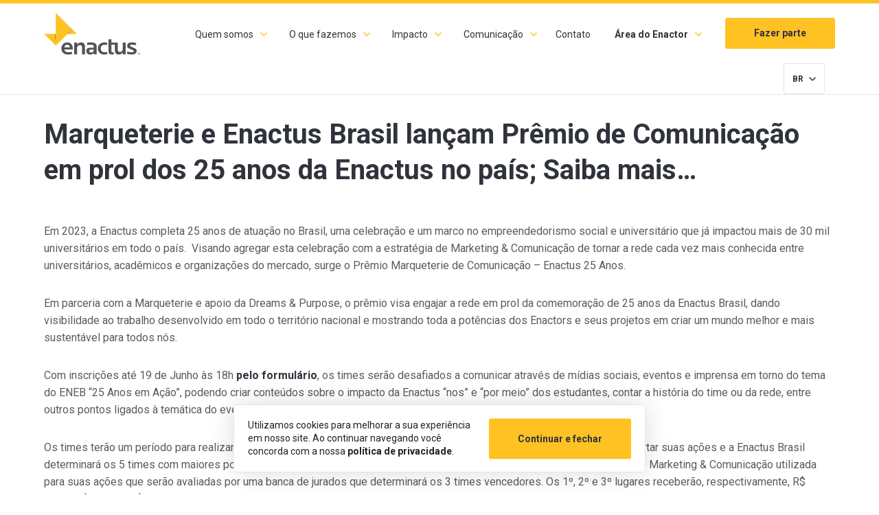

--- FILE ---
content_type: text/html; charset=UTF-8
request_url: https://enactus.org.br/marqueterie-e-enactus-brasil-lancam-premio-de-comunicacao-em-prol-dos-25-anos-da-enactus-no-pais/
body_size: 17191
content:

<!DOCTYPE html>
<html lang="pt-BR">
<head>
<meta charset="utf-8">
<meta http-equiv="X-UA-Compatible" content="IE=edge">
<meta name="viewport" content="width=device-width, initial-scale=1.0" >



		<!-- All in One SEO 4.9.3 - aioseo.com -->
	<meta name="description" content="Em 2023, a Enactus completa 25 anos de atuação no Brasil, uma celebração e um marco no empreendedorismo social e universitário que já impactou mais de 30 mil universitários em todo o país. Visando agregar esta celebração com a estratégia de Marketing &amp; Comunicação de tornar a rede cada vez mais conhecida entre universitários, acadêmicos" />
	<meta name="robots" content="max-image-preview:large" />
	<meta name="author" content="Enactus Brazil"/>
	<link rel="canonical" href="https://enactus.org.br/marqueterie-e-enactus-brasil-lancam-premio-de-comunicacao-em-prol-dos-25-anos-da-enactus-no-pais/" />
	<meta name="generator" content="All in One SEO (AIOSEO) 4.9.3" />
		<meta property="og:locale" content="pt_BR" />
		<meta property="og:site_name" content="Enactus Brasil -" />
		<meta property="og:type" content="article" />
		<meta property="og:title" content="Marqueterie e Enactus Brasil lançam Prêmio de Comunicação em prol dos 25 anos da Enactus no país; Saiba mais… - Enactus Brasil" />
		<meta property="og:description" content="Em 2023, a Enactus completa 25 anos de atuação no Brasil, uma celebração e um marco no empreendedorismo social e universitário que já impactou mais de 30 mil universitários em todo o país. Visando agregar esta celebração com a estratégia de Marketing &amp; Comunicação de tornar a rede cada vez mais conhecida entre universitários, acadêmicos" />
		<meta property="og:url" content="https://enactus.org.br/marqueterie-e-enactus-brasil-lancam-premio-de-comunicacao-em-prol-dos-25-anos-da-enactus-no-pais/" />
		<meta property="article:published_time" content="2023-04-13T20:21:07+00:00" />
		<meta property="article:modified_time" content="2023-07-14T18:02:17+00:00" />
		<meta name="twitter:card" content="summary_large_image" />
		<meta name="twitter:title" content="Marqueterie e Enactus Brasil lançam Prêmio de Comunicação em prol dos 25 anos da Enactus no país; Saiba mais… - Enactus Brasil" />
		<meta name="twitter:description" content="Em 2023, a Enactus completa 25 anos de atuação no Brasil, uma celebração e um marco no empreendedorismo social e universitário que já impactou mais de 30 mil universitários em todo o país. Visando agregar esta celebração com a estratégia de Marketing &amp; Comunicação de tornar a rede cada vez mais conhecida entre universitários, acadêmicos" />
		<script type="application/ld+json" class="aioseo-schema">
			{"@context":"https:\/\/schema.org","@graph":[{"@type":"BlogPosting","@id":"https:\/\/enactus.org.br\/marqueterie-e-enactus-brasil-lancam-premio-de-comunicacao-em-prol-dos-25-anos-da-enactus-no-pais\/#blogposting","name":"Marqueterie e Enactus Brasil lan\u00e7am Pr\u00eamio de Comunica\u00e7\u00e3o em prol dos 25 anos da Enactus no pa\u00eds; Saiba mais\u2026 - Enactus Brasil","headline":"Marqueterie e Enactus Brasil lan\u00e7am Pr\u00eamio de Comunica\u00e7\u00e3o em prol dos 25 anos da Enactus no pa\u00eds; Saiba mais&#8230;","author":{"@id":"https:\/\/enactus.org.br\/author\/enactus\/#author"},"publisher":{"@id":"https:\/\/enactus.org.br\/#organization"},"datePublished":"2023-04-13T20:21:07+00:00","dateModified":"2023-07-14T18:02:17+00:00","inLanguage":"pt-BR","mainEntityOfPage":{"@id":"https:\/\/enactus.org.br\/marqueterie-e-enactus-brasil-lancam-premio-de-comunicacao-em-prol-dos-25-anos-da-enactus-no-pais\/#webpage"},"isPartOf":{"@id":"https:\/\/enactus.org.br\/marqueterie-e-enactus-brasil-lancam-premio-de-comunicacao-em-prol-dos-25-anos-da-enactus-no-pais\/#webpage"},"articleSection":"Not\u00edcias, Parceiros"},{"@type":"BreadcrumbList","@id":"https:\/\/enactus.org.br\/marqueterie-e-enactus-brasil-lancam-premio-de-comunicacao-em-prol-dos-25-anos-da-enactus-no-pais\/#breadcrumblist","itemListElement":[{"@type":"ListItem","@id":"https:\/\/enactus.org.br#listItem","position":1,"name":"Home","item":"https:\/\/enactus.org.br","nextItem":{"@type":"ListItem","@id":"https:\/\/enactus.org.br\/categoria\/noticias\/#listItem","name":"Not\u00edcias"}},{"@type":"ListItem","@id":"https:\/\/enactus.org.br\/categoria\/noticias\/#listItem","position":2,"name":"Not\u00edcias","item":"https:\/\/enactus.org.br\/categoria\/noticias\/","nextItem":{"@type":"ListItem","@id":"https:\/\/enactus.org.br\/marqueterie-e-enactus-brasil-lancam-premio-de-comunicacao-em-prol-dos-25-anos-da-enactus-no-pais\/#listItem","name":"Marqueterie e Enactus Brasil lan\u00e7am Pr\u00eamio de Comunica\u00e7\u00e3o em prol dos 25 anos da Enactus no pa\u00eds; Saiba mais&#8230;"},"previousItem":{"@type":"ListItem","@id":"https:\/\/enactus.org.br#listItem","name":"Home"}},{"@type":"ListItem","@id":"https:\/\/enactus.org.br\/marqueterie-e-enactus-brasil-lancam-premio-de-comunicacao-em-prol-dos-25-anos-da-enactus-no-pais\/#listItem","position":3,"name":"Marqueterie e Enactus Brasil lan\u00e7am Pr\u00eamio de Comunica\u00e7\u00e3o em prol dos 25 anos da Enactus no pa\u00eds; Saiba mais&#8230;","previousItem":{"@type":"ListItem","@id":"https:\/\/enactus.org.br\/categoria\/noticias\/#listItem","name":"Not\u00edcias"}}]},{"@type":"Organization","@id":"https:\/\/enactus.org.br\/#organization","name":"Enactus Brasil","url":"https:\/\/enactus.org.br\/"},{"@type":"Person","@id":"https:\/\/enactus.org.br\/author\/enactus\/#author","url":"https:\/\/enactus.org.br\/author\/enactus\/","name":"Enactus Brazil","image":{"@type":"ImageObject","@id":"https:\/\/enactus.org.br\/marqueterie-e-enactus-brasil-lancam-premio-de-comunicacao-em-prol-dos-25-anos-da-enactus-no-pais\/#authorImage","url":"https:\/\/secure.gravatar.com\/avatar\/82b134b9a9f0473a993c29a2bedf34206165a585805b0cde737d3b617906037d?s=96&d=mm&r=g","width":96,"height":96,"caption":"Enactus Brazil"}},{"@type":"WebPage","@id":"https:\/\/enactus.org.br\/marqueterie-e-enactus-brasil-lancam-premio-de-comunicacao-em-prol-dos-25-anos-da-enactus-no-pais\/#webpage","url":"https:\/\/enactus.org.br\/marqueterie-e-enactus-brasil-lancam-premio-de-comunicacao-em-prol-dos-25-anos-da-enactus-no-pais\/","name":"Marqueterie e Enactus Brasil lan\u00e7am Pr\u00eamio de Comunica\u00e7\u00e3o em prol dos 25 anos da Enactus no pa\u00eds; Saiba mais\u2026 - Enactus Brasil","description":"Em 2023, a Enactus completa 25 anos de atua\u00e7\u00e3o no Brasil, uma celebra\u00e7\u00e3o e um marco no empreendedorismo social e universit\u00e1rio que j\u00e1 impactou mais de 30 mil universit\u00e1rios em todo o pa\u00eds. Visando agregar esta celebra\u00e7\u00e3o com a estrat\u00e9gia de Marketing & Comunica\u00e7\u00e3o de tornar a rede cada vez mais conhecida entre universit\u00e1rios, acad\u00eamicos","inLanguage":"pt-BR","isPartOf":{"@id":"https:\/\/enactus.org.br\/#website"},"breadcrumb":{"@id":"https:\/\/enactus.org.br\/marqueterie-e-enactus-brasil-lancam-premio-de-comunicacao-em-prol-dos-25-anos-da-enactus-no-pais\/#breadcrumblist"},"author":{"@id":"https:\/\/enactus.org.br\/author\/enactus\/#author"},"creator":{"@id":"https:\/\/enactus.org.br\/author\/enactus\/#author"},"datePublished":"2023-04-13T20:21:07+00:00","dateModified":"2023-07-14T18:02:17+00:00"},{"@type":"WebSite","@id":"https:\/\/enactus.org.br\/#website","url":"https:\/\/enactus.org.br\/","name":"Enactus Brasil","inLanguage":"pt-BR","publisher":{"@id":"https:\/\/enactus.org.br\/#organization"}}]}
		</script>
		<!-- All in One SEO -->


	<!-- This site is optimized with the Yoast SEO plugin v26.2 - https://yoast.com/wordpress/plugins/seo/ -->
	<title>Marqueterie e Enactus Brasil lançam Prêmio de Comunicação em prol dos 25 anos da Enactus no país; Saiba mais… - Enactus Brasil</title>
	<meta name="description" content="Em 2023, a Enactus completa 25 anos de atuação no Brasil, uma celebração e um marco no empreendedorismo social e universitário que já impactou mais de 30" />
	<link rel="canonical" href="https://enactus.org.br/marqueterie-e-enactus-brasil-lancam-premio-de-comunicacao-em-prol-dos-25-anos-da-enactus-no-pais/" />
	<meta property="og:locale" content="pt_BR" />
	<meta property="og:type" content="article" />
	<meta property="og:title" content="Marqueterie e Enactus Brasil lançam Prêmio de Comunicação em prol dos 25 anos da Enactus no país; Saiba mais... - Enactus Brasil" />
	<meta property="og:description" content="Em 2023, a Enactus completa 25 anos de atuação no Brasil, uma celebração e um marco no empreendedorismo social e universitário que já impactou mais de 30" />
	<meta property="og:url" content="https://enactus.org.br/marqueterie-e-enactus-brasil-lancam-premio-de-comunicacao-em-prol-dos-25-anos-da-enactus-no-pais/" />
	<meta property="og:site_name" content="Enactus Brasil" />
	<meta property="article:publisher" content="https://www.facebook.com/enactus.brasil" />
	<meta property="article:published_time" content="2023-04-13T20:21:07+00:00" />
	<meta property="article:modified_time" content="2023-07-14T18:02:17+00:00" />
	<meta name="author" content="Enactus Brazil" />
	<meta name="twitter:card" content="summary_large_image" />
	<meta name="twitter:label1" content="Escrito por" />
	<meta name="twitter:data1" content="Enactus Brazil" />
	<meta name="twitter:label2" content="Est. tempo de leitura" />
	<meta name="twitter:data2" content="3 minutos" />
	<script type="application/ld+json" class="yoast-schema-graph">{"@context":"https://schema.org","@graph":[{"@type":"WebPage","@id":"https://enactus.org.br/marqueterie-e-enactus-brasil-lancam-premio-de-comunicacao-em-prol-dos-25-anos-da-enactus-no-pais/","url":"https://enactus.org.br/marqueterie-e-enactus-brasil-lancam-premio-de-comunicacao-em-prol-dos-25-anos-da-enactus-no-pais/","name":"Marqueterie e Enactus Brasil lançam Prêmio de Comunicação em prol dos 25 anos da Enactus no país; Saiba mais... - Enactus Brasil","isPartOf":{"@id":"https://www.enactus.org.br/#website"},"datePublished":"2023-04-13T20:21:07+00:00","dateModified":"2023-07-14T18:02:17+00:00","author":{"@id":"https://www.enactus.org.br/#/schema/person/f205f8c7ffcfd5ba237ee92384fba121"},"description":"Em 2023, a Enactus completa 25 anos de atuação no Brasil, uma celebração e um marco no empreendedorismo social e universitário que já impactou mais de 30","breadcrumb":{"@id":"https://enactus.org.br/marqueterie-e-enactus-brasil-lancam-premio-de-comunicacao-em-prol-dos-25-anos-da-enactus-no-pais/#breadcrumb"},"inLanguage":"pt-BR","potentialAction":[{"@type":"ReadAction","target":["https://enactus.org.br/marqueterie-e-enactus-brasil-lancam-premio-de-comunicacao-em-prol-dos-25-anos-da-enactus-no-pais/"]}]},{"@type":"BreadcrumbList","@id":"https://enactus.org.br/marqueterie-e-enactus-brasil-lancam-premio-de-comunicacao-em-prol-dos-25-anos-da-enactus-no-pais/#breadcrumb","itemListElement":[{"@type":"ListItem","position":1,"name":"Início","item":"https://enactus.org.br/"},{"@type":"ListItem","position":2,"name":"Marqueterie e Enactus Brasil lançam Prêmio de Comunicação em prol dos 25 anos da Enactus no país; Saiba mais&#8230;"}]},{"@type":"WebSite","@id":"https://www.enactus.org.br/#website","url":"https://www.enactus.org.br/","name":"Enactus Brasil","description":"","potentialAction":[{"@type":"SearchAction","target":{"@type":"EntryPoint","urlTemplate":"https://www.enactus.org.br/?s={search_term_string}"},"query-input":{"@type":"PropertyValueSpecification","valueRequired":true,"valueName":"search_term_string"}}],"inLanguage":"pt-BR"},{"@type":"Person","@id":"https://www.enactus.org.br/#/schema/person/f205f8c7ffcfd5ba237ee92384fba121","name":"Enactus Brazil","image":{"@type":"ImageObject","inLanguage":"pt-BR","@id":"https://www.enactus.org.br/#/schema/person/image/","url":"https://secure.gravatar.com/avatar/82b134b9a9f0473a993c29a2bedf34206165a585805b0cde737d3b617906037d?s=96&d=mm&r=g","contentUrl":"https://secure.gravatar.com/avatar/82b134b9a9f0473a993c29a2bedf34206165a585805b0cde737d3b617906037d?s=96&d=mm&r=g","caption":"Enactus Brazil"}}]}</script>
	<!-- / Yoast SEO plugin. -->


		<!-- This site uses the Google Analytics by MonsterInsights plugin v9.9.0 - Using Analytics tracking - https://www.monsterinsights.com/ -->
							<script src="//www.googletagmanager.com/gtag/js?id=G-SE03YTZ9YX"  data-cfasync="false" data-wpfc-render="false" type="text/javascript" async></script>
			<script data-cfasync="false" data-wpfc-render="false" type="text/javascript">
				var mi_version = '9.9.0';
				var mi_track_user = true;
				var mi_no_track_reason = '';
								var MonsterInsightsDefaultLocations = {"page_location":"https:\/\/enactus.org.br\/marqueterie-e-enactus-brasil-lancam-premio-de-comunicacao-em-prol-dos-25-anos-da-enactus-no-pais\/","page_referrer":"https:\/\/enactus.org.br\/"};
								if ( typeof MonsterInsightsPrivacyGuardFilter === 'function' ) {
					var MonsterInsightsLocations = (typeof MonsterInsightsExcludeQuery === 'object') ? MonsterInsightsPrivacyGuardFilter( MonsterInsightsExcludeQuery ) : MonsterInsightsPrivacyGuardFilter( MonsterInsightsDefaultLocations );
				} else {
					var MonsterInsightsLocations = (typeof MonsterInsightsExcludeQuery === 'object') ? MonsterInsightsExcludeQuery : MonsterInsightsDefaultLocations;
				}

								var disableStrs = [
										'ga-disable-G-SE03YTZ9YX',
									];

				/* Function to detect opted out users */
				function __gtagTrackerIsOptedOut() {
					for (var index = 0; index < disableStrs.length; index++) {
						if (document.cookie.indexOf(disableStrs[index] + '=true') > -1) {
							return true;
						}
					}

					return false;
				}

				/* Disable tracking if the opt-out cookie exists. */
				if (__gtagTrackerIsOptedOut()) {
					for (var index = 0; index < disableStrs.length; index++) {
						window[disableStrs[index]] = true;
					}
				}

				/* Opt-out function */
				function __gtagTrackerOptout() {
					for (var index = 0; index < disableStrs.length; index++) {
						document.cookie = disableStrs[index] + '=true; expires=Thu, 31 Dec 2099 23:59:59 UTC; path=/';
						window[disableStrs[index]] = true;
					}
				}

				if ('undefined' === typeof gaOptout) {
					function gaOptout() {
						__gtagTrackerOptout();
					}
				}
								window.dataLayer = window.dataLayer || [];

				window.MonsterInsightsDualTracker = {
					helpers: {},
					trackers: {},
				};
				if (mi_track_user) {
					function __gtagDataLayer() {
						dataLayer.push(arguments);
					}

					function __gtagTracker(type, name, parameters) {
						if (!parameters) {
							parameters = {};
						}

						if (parameters.send_to) {
							__gtagDataLayer.apply(null, arguments);
							return;
						}

						if (type === 'event') {
														parameters.send_to = monsterinsights_frontend.v4_id;
							var hookName = name;
							if (typeof parameters['event_category'] !== 'undefined') {
								hookName = parameters['event_category'] + ':' + name;
							}

							if (typeof MonsterInsightsDualTracker.trackers[hookName] !== 'undefined') {
								MonsterInsightsDualTracker.trackers[hookName](parameters);
							} else {
								__gtagDataLayer('event', name, parameters);
							}
							
						} else {
							__gtagDataLayer.apply(null, arguments);
						}
					}

					__gtagTracker('js', new Date());
					__gtagTracker('set', {
						'developer_id.dZGIzZG': true,
											});
					if ( MonsterInsightsLocations.page_location ) {
						__gtagTracker('set', MonsterInsightsLocations);
					}
										__gtagTracker('config', 'G-SE03YTZ9YX', {"forceSSL":"true","link_attribution":"true"} );
										window.gtag = __gtagTracker;										(function () {
						/* https://developers.google.com/analytics/devguides/collection/analyticsjs/ */
						/* ga and __gaTracker compatibility shim. */
						var noopfn = function () {
							return null;
						};
						var newtracker = function () {
							return new Tracker();
						};
						var Tracker = function () {
							return null;
						};
						var p = Tracker.prototype;
						p.get = noopfn;
						p.set = noopfn;
						p.send = function () {
							var args = Array.prototype.slice.call(arguments);
							args.unshift('send');
							__gaTracker.apply(null, args);
						};
						var __gaTracker = function () {
							var len = arguments.length;
							if (len === 0) {
								return;
							}
							var f = arguments[len - 1];
							if (typeof f !== 'object' || f === null || typeof f.hitCallback !== 'function') {
								if ('send' === arguments[0]) {
									var hitConverted, hitObject = false, action;
									if ('event' === arguments[1]) {
										if ('undefined' !== typeof arguments[3]) {
											hitObject = {
												'eventAction': arguments[3],
												'eventCategory': arguments[2],
												'eventLabel': arguments[4],
												'value': arguments[5] ? arguments[5] : 1,
											}
										}
									}
									if ('pageview' === arguments[1]) {
										if ('undefined' !== typeof arguments[2]) {
											hitObject = {
												'eventAction': 'page_view',
												'page_path': arguments[2],
											}
										}
									}
									if (typeof arguments[2] === 'object') {
										hitObject = arguments[2];
									}
									if (typeof arguments[5] === 'object') {
										Object.assign(hitObject, arguments[5]);
									}
									if ('undefined' !== typeof arguments[1].hitType) {
										hitObject = arguments[1];
										if ('pageview' === hitObject.hitType) {
											hitObject.eventAction = 'page_view';
										}
									}
									if (hitObject) {
										action = 'timing' === arguments[1].hitType ? 'timing_complete' : hitObject.eventAction;
										hitConverted = mapArgs(hitObject);
										__gtagTracker('event', action, hitConverted);
									}
								}
								return;
							}

							function mapArgs(args) {
								var arg, hit = {};
								var gaMap = {
									'eventCategory': 'event_category',
									'eventAction': 'event_action',
									'eventLabel': 'event_label',
									'eventValue': 'event_value',
									'nonInteraction': 'non_interaction',
									'timingCategory': 'event_category',
									'timingVar': 'name',
									'timingValue': 'value',
									'timingLabel': 'event_label',
									'page': 'page_path',
									'location': 'page_location',
									'title': 'page_title',
									'referrer' : 'page_referrer',
								};
								for (arg in args) {
																		if (!(!args.hasOwnProperty(arg) || !gaMap.hasOwnProperty(arg))) {
										hit[gaMap[arg]] = args[arg];
									} else {
										hit[arg] = args[arg];
									}
								}
								return hit;
							}

							try {
								f.hitCallback();
							} catch (ex) {
							}
						};
						__gaTracker.create = newtracker;
						__gaTracker.getByName = newtracker;
						__gaTracker.getAll = function () {
							return [];
						};
						__gaTracker.remove = noopfn;
						__gaTracker.loaded = true;
						window['__gaTracker'] = __gaTracker;
					})();
									} else {
										console.log("");
					(function () {
						function __gtagTracker() {
							return null;
						}

						window['__gtagTracker'] = __gtagTracker;
						window['gtag'] = __gtagTracker;
					})();
									}
			</script>
			
							<!-- / Google Analytics by MonsterInsights -->
		<style id='wp-img-auto-sizes-contain-inline-css' type='text/css'>
img:is([sizes=auto i],[sizes^="auto," i]){contain-intrinsic-size:3000px 1500px}
/*# sourceURL=wp-img-auto-sizes-contain-inline-css */
</style>

<style id='classic-theme-styles-inline-css' type='text/css'>
/*! This file is auto-generated */
.wp-block-button__link{color:#fff;background-color:#32373c;border-radius:9999px;box-shadow:none;text-decoration:none;padding:calc(.667em + 2px) calc(1.333em + 2px);font-size:1.125em}.wp-block-file__button{background:#32373c;color:#fff;text-decoration:none}
/*# sourceURL=/wp-includes/css/classic-themes.min.css */
</style>
<link rel='stylesheet' id='aioseo/css/src/vue/standalone/blocks/table-of-contents/global.scss-css' href='https://enactus.org.br/wp-content/plugins/all-in-one-seo-pack/dist/Lite/assets/css/table-of-contents/global.e90f6d47.css?ver=4.9.3' type='text/css' media='all' />
<style id='global-styles-inline-css' type='text/css'>
:root{--wp--preset--aspect-ratio--square: 1;--wp--preset--aspect-ratio--4-3: 4/3;--wp--preset--aspect-ratio--3-4: 3/4;--wp--preset--aspect-ratio--3-2: 3/2;--wp--preset--aspect-ratio--2-3: 2/3;--wp--preset--aspect-ratio--16-9: 16/9;--wp--preset--aspect-ratio--9-16: 9/16;--wp--preset--color--black: #000000;--wp--preset--color--cyan-bluish-gray: #abb8c3;--wp--preset--color--white: #ffffff;--wp--preset--color--pale-pink: #f78da7;--wp--preset--color--vivid-red: #cf2e2e;--wp--preset--color--luminous-vivid-orange: #ff6900;--wp--preset--color--luminous-vivid-amber: #fcb900;--wp--preset--color--light-green-cyan: #7bdcb5;--wp--preset--color--vivid-green-cyan: #00d084;--wp--preset--color--pale-cyan-blue: #8ed1fc;--wp--preset--color--vivid-cyan-blue: #0693e3;--wp--preset--color--vivid-purple: #9b51e0;--wp--preset--gradient--vivid-cyan-blue-to-vivid-purple: linear-gradient(135deg,rgb(6,147,227) 0%,rgb(155,81,224) 100%);--wp--preset--gradient--light-green-cyan-to-vivid-green-cyan: linear-gradient(135deg,rgb(122,220,180) 0%,rgb(0,208,130) 100%);--wp--preset--gradient--luminous-vivid-amber-to-luminous-vivid-orange: linear-gradient(135deg,rgb(252,185,0) 0%,rgb(255,105,0) 100%);--wp--preset--gradient--luminous-vivid-orange-to-vivid-red: linear-gradient(135deg,rgb(255,105,0) 0%,rgb(207,46,46) 100%);--wp--preset--gradient--very-light-gray-to-cyan-bluish-gray: linear-gradient(135deg,rgb(238,238,238) 0%,rgb(169,184,195) 100%);--wp--preset--gradient--cool-to-warm-spectrum: linear-gradient(135deg,rgb(74,234,220) 0%,rgb(151,120,209) 20%,rgb(207,42,186) 40%,rgb(238,44,130) 60%,rgb(251,105,98) 80%,rgb(254,248,76) 100%);--wp--preset--gradient--blush-light-purple: linear-gradient(135deg,rgb(255,206,236) 0%,rgb(152,150,240) 100%);--wp--preset--gradient--blush-bordeaux: linear-gradient(135deg,rgb(254,205,165) 0%,rgb(254,45,45) 50%,rgb(107,0,62) 100%);--wp--preset--gradient--luminous-dusk: linear-gradient(135deg,rgb(255,203,112) 0%,rgb(199,81,192) 50%,rgb(65,88,208) 100%);--wp--preset--gradient--pale-ocean: linear-gradient(135deg,rgb(255,245,203) 0%,rgb(182,227,212) 50%,rgb(51,167,181) 100%);--wp--preset--gradient--electric-grass: linear-gradient(135deg,rgb(202,248,128) 0%,rgb(113,206,126) 100%);--wp--preset--gradient--midnight: linear-gradient(135deg,rgb(2,3,129) 0%,rgb(40,116,252) 100%);--wp--preset--font-size--small: 13px;--wp--preset--font-size--medium: 20px;--wp--preset--font-size--large: 36px;--wp--preset--font-size--x-large: 42px;--wp--preset--spacing--20: 0.44rem;--wp--preset--spacing--30: 0.67rem;--wp--preset--spacing--40: 1rem;--wp--preset--spacing--50: 1.5rem;--wp--preset--spacing--60: 2.25rem;--wp--preset--spacing--70: 3.38rem;--wp--preset--spacing--80: 5.06rem;--wp--preset--shadow--natural: 6px 6px 9px rgba(0, 0, 0, 0.2);--wp--preset--shadow--deep: 12px 12px 50px rgba(0, 0, 0, 0.4);--wp--preset--shadow--sharp: 6px 6px 0px rgba(0, 0, 0, 0.2);--wp--preset--shadow--outlined: 6px 6px 0px -3px rgb(255, 255, 255), 6px 6px rgb(0, 0, 0);--wp--preset--shadow--crisp: 6px 6px 0px rgb(0, 0, 0);}:where(.is-layout-flex){gap: 0.5em;}:where(.is-layout-grid){gap: 0.5em;}body .is-layout-flex{display: flex;}.is-layout-flex{flex-wrap: wrap;align-items: center;}.is-layout-flex > :is(*, div){margin: 0;}body .is-layout-grid{display: grid;}.is-layout-grid > :is(*, div){margin: 0;}:where(.wp-block-columns.is-layout-flex){gap: 2em;}:where(.wp-block-columns.is-layout-grid){gap: 2em;}:where(.wp-block-post-template.is-layout-flex){gap: 1.25em;}:where(.wp-block-post-template.is-layout-grid){gap: 1.25em;}.has-black-color{color: var(--wp--preset--color--black) !important;}.has-cyan-bluish-gray-color{color: var(--wp--preset--color--cyan-bluish-gray) !important;}.has-white-color{color: var(--wp--preset--color--white) !important;}.has-pale-pink-color{color: var(--wp--preset--color--pale-pink) !important;}.has-vivid-red-color{color: var(--wp--preset--color--vivid-red) !important;}.has-luminous-vivid-orange-color{color: var(--wp--preset--color--luminous-vivid-orange) !important;}.has-luminous-vivid-amber-color{color: var(--wp--preset--color--luminous-vivid-amber) !important;}.has-light-green-cyan-color{color: var(--wp--preset--color--light-green-cyan) !important;}.has-vivid-green-cyan-color{color: var(--wp--preset--color--vivid-green-cyan) !important;}.has-pale-cyan-blue-color{color: var(--wp--preset--color--pale-cyan-blue) !important;}.has-vivid-cyan-blue-color{color: var(--wp--preset--color--vivid-cyan-blue) !important;}.has-vivid-purple-color{color: var(--wp--preset--color--vivid-purple) !important;}.has-black-background-color{background-color: var(--wp--preset--color--black) !important;}.has-cyan-bluish-gray-background-color{background-color: var(--wp--preset--color--cyan-bluish-gray) !important;}.has-white-background-color{background-color: var(--wp--preset--color--white) !important;}.has-pale-pink-background-color{background-color: var(--wp--preset--color--pale-pink) !important;}.has-vivid-red-background-color{background-color: var(--wp--preset--color--vivid-red) !important;}.has-luminous-vivid-orange-background-color{background-color: var(--wp--preset--color--luminous-vivid-orange) !important;}.has-luminous-vivid-amber-background-color{background-color: var(--wp--preset--color--luminous-vivid-amber) !important;}.has-light-green-cyan-background-color{background-color: var(--wp--preset--color--light-green-cyan) !important;}.has-vivid-green-cyan-background-color{background-color: var(--wp--preset--color--vivid-green-cyan) !important;}.has-pale-cyan-blue-background-color{background-color: var(--wp--preset--color--pale-cyan-blue) !important;}.has-vivid-cyan-blue-background-color{background-color: var(--wp--preset--color--vivid-cyan-blue) !important;}.has-vivid-purple-background-color{background-color: var(--wp--preset--color--vivid-purple) !important;}.has-black-border-color{border-color: var(--wp--preset--color--black) !important;}.has-cyan-bluish-gray-border-color{border-color: var(--wp--preset--color--cyan-bluish-gray) !important;}.has-white-border-color{border-color: var(--wp--preset--color--white) !important;}.has-pale-pink-border-color{border-color: var(--wp--preset--color--pale-pink) !important;}.has-vivid-red-border-color{border-color: var(--wp--preset--color--vivid-red) !important;}.has-luminous-vivid-orange-border-color{border-color: var(--wp--preset--color--luminous-vivid-orange) !important;}.has-luminous-vivid-amber-border-color{border-color: var(--wp--preset--color--luminous-vivid-amber) !important;}.has-light-green-cyan-border-color{border-color: var(--wp--preset--color--light-green-cyan) !important;}.has-vivid-green-cyan-border-color{border-color: var(--wp--preset--color--vivid-green-cyan) !important;}.has-pale-cyan-blue-border-color{border-color: var(--wp--preset--color--pale-cyan-blue) !important;}.has-vivid-cyan-blue-border-color{border-color: var(--wp--preset--color--vivid-cyan-blue) !important;}.has-vivid-purple-border-color{border-color: var(--wp--preset--color--vivid-purple) !important;}.has-vivid-cyan-blue-to-vivid-purple-gradient-background{background: var(--wp--preset--gradient--vivid-cyan-blue-to-vivid-purple) !important;}.has-light-green-cyan-to-vivid-green-cyan-gradient-background{background: var(--wp--preset--gradient--light-green-cyan-to-vivid-green-cyan) !important;}.has-luminous-vivid-amber-to-luminous-vivid-orange-gradient-background{background: var(--wp--preset--gradient--luminous-vivid-amber-to-luminous-vivid-orange) !important;}.has-luminous-vivid-orange-to-vivid-red-gradient-background{background: var(--wp--preset--gradient--luminous-vivid-orange-to-vivid-red) !important;}.has-very-light-gray-to-cyan-bluish-gray-gradient-background{background: var(--wp--preset--gradient--very-light-gray-to-cyan-bluish-gray) !important;}.has-cool-to-warm-spectrum-gradient-background{background: var(--wp--preset--gradient--cool-to-warm-spectrum) !important;}.has-blush-light-purple-gradient-background{background: var(--wp--preset--gradient--blush-light-purple) !important;}.has-blush-bordeaux-gradient-background{background: var(--wp--preset--gradient--blush-bordeaux) !important;}.has-luminous-dusk-gradient-background{background: var(--wp--preset--gradient--luminous-dusk) !important;}.has-pale-ocean-gradient-background{background: var(--wp--preset--gradient--pale-ocean) !important;}.has-electric-grass-gradient-background{background: var(--wp--preset--gradient--electric-grass) !important;}.has-midnight-gradient-background{background: var(--wp--preset--gradient--midnight) !important;}.has-small-font-size{font-size: var(--wp--preset--font-size--small) !important;}.has-medium-font-size{font-size: var(--wp--preset--font-size--medium) !important;}.has-large-font-size{font-size: var(--wp--preset--font-size--large) !important;}.has-x-large-font-size{font-size: var(--wp--preset--font-size--x-large) !important;}
:where(.wp-block-post-template.is-layout-flex){gap: 1.25em;}:where(.wp-block-post-template.is-layout-grid){gap: 1.25em;}
:where(.wp-block-term-template.is-layout-flex){gap: 1.25em;}:where(.wp-block-term-template.is-layout-grid){gap: 1.25em;}
:where(.wp-block-columns.is-layout-flex){gap: 2em;}:where(.wp-block-columns.is-layout-grid){gap: 2em;}
:root :where(.wp-block-pullquote){font-size: 1.5em;line-height: 1.6;}
/*# sourceURL=global-styles-inline-css */
</style>
<link rel='stylesheet' id='wpdreams-asl-basic-css' href='https://enactus.org.br/wp-content/plugins/ajax-search-lite/css/style.basic.css?ver=4.13.4' type='text/css' media='all' />
<style id='wpdreams-asl-basic-inline-css' type='text/css'>

					div[id*='ajaxsearchlitesettings'].searchsettings .asl_option_inner label {
						font-size: 0px !important;
						color: rgba(0, 0, 0, 0);
					}
					div[id*='ajaxsearchlitesettings'].searchsettings .asl_option_inner label:after {
						font-size: 11px !important;
						position: absolute;
						top: 0;
						left: 0;
						z-index: 1;
					}
					.asl_w_container {
						width: 100%;
						margin: 0px 0px 0px 0px;
						min-width: 200px;
					}
					div[id*='ajaxsearchlite'].asl_m {
						width: 100%;
					}
					div[id*='ajaxsearchliteres'].wpdreams_asl_results div.resdrg span.highlighted {
						font-weight: bold;
						color: rgba(217, 49, 43, 1);
						background-color: rgba(238, 238, 238, 1);
					}
					div[id*='ajaxsearchliteres'].wpdreams_asl_results .results img.asl_image {
						width: 70px;
						height: 70px;
						object-fit: cover;
					}
					div[id*='ajaxsearchlite'].asl_r .results {
						max-height: none;
					}
					div[id*='ajaxsearchlite'].asl_r {
						position: absolute;
					}
				
						div.asl_r.asl_w.vertical .results .item::after {
							display: block;
							position: absolute;
							bottom: 0;
							content: '';
							height: 1px;
							width: 100%;
							background: #D8D8D8;
						}
						div.asl_r.asl_w.vertical .results .item.asl_last_item::after {
							display: none;
						}
					
/*# sourceURL=wpdreams-asl-basic-inline-css */
</style>
<link rel='stylesheet' id='wpdreams-asl-instance-css' href='https://enactus.org.br/wp-content/plugins/ajax-search-lite/css/style-curvy-black.css?ver=4.13.4' type='text/css' media='all' />
<script type="text/javascript" src="https://enactus.org.br/wp-content/plugins/google-analytics-for-wordpress/assets/js/frontend-gtag.min.js?ver=9.9.0" id="monsterinsights-frontend-script-js" async="async" data-wp-strategy="async"></script>
<script data-cfasync="false" data-wpfc-render="false" type="text/javascript" id='monsterinsights-frontend-script-js-extra'>/* <![CDATA[ */
var monsterinsights_frontend = {"js_events_tracking":"true","download_extensions":"doc,pdf,ppt,zip,xls,docx,pptx,xlsx","inbound_paths":"[{\"path\":\"\\\/go\\\/\",\"label\":\"affiliate\"},{\"path\":\"\\\/recommend\\\/\",\"label\":\"affiliate\"}]","home_url":"https:\/\/enactus.org.br","hash_tracking":"false","v4_id":"G-SE03YTZ9YX"};/* ]]> */
</script>
				<link rel="preconnect" href="https://fonts.gstatic.com" crossorigin />
				<link rel="preload" as="style" href="//fonts.googleapis.com/css?family=Open+Sans&display=swap" />
								<link rel="stylesheet" href="//fonts.googleapis.com/css?family=Open+Sans&display=swap" media="all" />
				<meta name="generator" content="Elementor 3.33.4; features: e_font_icon_svg, additional_custom_breakpoints; settings: css_print_method-external, google_font-enabled, font_display-swap">
			<style>
				.e-con.e-parent:nth-of-type(n+4):not(.e-lazyloaded):not(.e-no-lazyload),
				.e-con.e-parent:nth-of-type(n+4):not(.e-lazyloaded):not(.e-no-lazyload) * {
					background-image: none !important;
				}
				@media screen and (max-height: 1024px) {
					.e-con.e-parent:nth-of-type(n+3):not(.e-lazyloaded):not(.e-no-lazyload),
					.e-con.e-parent:nth-of-type(n+3):not(.e-lazyloaded):not(.e-no-lazyload) * {
						background-image: none !important;
					}
				}
				@media screen and (max-height: 640px) {
					.e-con.e-parent:nth-of-type(n+2):not(.e-lazyloaded):not(.e-no-lazyload),
					.e-con.e-parent:nth-of-type(n+2):not(.e-lazyloaded):not(.e-no-lazyload) * {
						background-image: none !important;
					}
				}
			</style>
			<link rel="icon" href="https://enactus.org.br/wp-content/uploads/2021/09/cropped-icon-512x512-1-32x32.png" sizes="32x32" />
<link rel="icon" href="https://enactus.org.br/wp-content/uploads/2021/09/cropped-icon-512x512-1-192x192.png" sizes="192x192" />
<link rel="apple-touch-icon" href="https://enactus.org.br/wp-content/uploads/2021/09/cropped-icon-512x512-1-180x180.png" />
<meta name="msapplication-TileImage" content="https://enactus.org.br/wp-content/uploads/2021/09/cropped-icon-512x512-1-270x270.png" />

<link rel="shortcut icon" href="https://enactus.org.br/wp-content/themes/enactus/images/favicon/favicon.ico">
<link rel="apple-touch-icon" sizes="180x180" href="https://enactus.org.br/wp-content/themes/enactus/images/favicon/apple-touch-icon.png">
<link rel="icon" type="image/png" sizes="32x32" href="https://enactus.org.br/wp-content/themes/enactus/images/favicon/favicon-32x32.png">
<link rel="icon" type="image/png" sizes="16x16" href="https://enactus.org.br/wp-content/themes/enactus/images/favicon/favicon-16x16.png">
<link rel="manifest" href="https://enactus.org.br/wp-content/themes/enactus/images/favicon/manifest.json">
<link rel="mask-icon" href="https://enactus.org.br/wp-content/themes/enactus/images/favicon/safari-pinned-tab.svg" color="#ffc222">
<meta name="msapplication-TileColor" content="#ffc222">
<meta name="theme-color" content="#ffc222">

<link rel="preconnect" href="https://fonts.gstatic.com">
<link href="https://fonts.googleapis.com/css2?family=Roboto:wght@400;700&display=swap" rel="stylesheet">
<link rel="stylesheet" media="all" href="https://enactus.org.br/wp-content/themes/enactus/style.css" />

</head>

<body class="wp-singular post-template-default single single-post postid-2751 single-format-standard wp-theme-enactus elementor-default elementor-kit-3590">

<div id="preloader">
  <div id="status">
    <div class="spinner"></div>
  </div>
</div> 

<div class="header">
 <div class="header-content clearfix">

  <a href="https://enactus.org.br" class="logo">
    <img src="https://enactus.org.br/wp-content/themes/enactus/images/logo-enactus-brasil.svg" alt="Enactus Brasil" />
  </a>

  <input type="checkbox" name="toggle-menu" id="toggle-menu" class="toggle-menu" />
  <label for="toggle-menu" class="toggle-menu">
    <div><span></span><span></span><span></span></div>
    <h4>Menu</h4><h5>Fechar</h5>
  </label>
  <div class="nav"> 
   <p>Bem-vindo(a)!</p>
   <ul class="clearfix"> 
     <li class="nav-expand"><a class="has-subnav nav-link" href="#0">Quem somos</a>
        <ul class="nav-expand-content clearfix">
          <li class="nav-item"><a href="https://enactus.org.br/quem-somos/sobre/">Sobre nós</a></li>
          <li class="nav-item"><a href="https://enactus.org.br/quem-somos/nosso-time/">Nosso time</a></li>
          <li class="nav-item"><a href="https://enactus.org.br/quem-somos/universidades/">Universidades</a></li>
          <li class="nav-item"><a href="https://enactus.org.br/quem-somos/parceiros/">Parceiros</a></li>
          <li class="nav-item"><a href="https://enactus.org.br/quem-somos/board-members/">Board members</a></li>
        </ul>
     </li>
     <li class="nav-expand"><a class="has-subnav nav-link" href="#0">O que fazemos</a>
        <ul class="nav-expand-content clearfix">
          <li class="nav-item"><a href="https://enactus.org.br/o-que-fazemos/metodologia-enactus/">Metodologia Enactus</a></li> 
          <li class="nav-item"><a href="https://enactus.org.br/o-que-fazemos/evento-nacional/">Evento Nacional</a></li>
          <li class="nav-item"><a href="https://enactus.org.br/o-que-fazemos/programas-com-empresas/">Programas com Empresas</a></li> 
          <li class="nav-item"><a href="https://enactus.org.br/o-que-fazemos/simposio-nacional/">Simpósio Nacional</a></li> 
          <li class="nav-item"><a href="https://enactus.org.br/o-que-fazemos/relatorios-anuais/">Relatórios Anuais</a></li>
          <li class="nav-item"><a href="https://enactus.org.br/o-que-fazemos/programa-alumni-mentor/">Programa Alumni-Mentor</a></li>
        </ul>
     </li>
     <li class="nav-expand"><a class="has-subnav nav-link" href="#0">Impacto</a>
        <ul class="nav-expand-content clearfix">
          <li class="nav-item"><a href="https://enactus.org.br/impacto/projetos/">Projetos</a></li>
          <li class="nav-item"><a href="https://enactus.org.br/impacto/comunidades/">Comunidades</a></li>
          <li class="nav-item"><a href="https://enactus.org.br/impacto/estudantes/">Estudantes</a></li>
        </ul>
     </li>
     <li class="nav-expand"><a class="has-subnav nav-link" href="#0">Comunicação</a>
        <ul class="nav-expand-content clearfix">
          <li class="nav-item"><a href="https://enactus.org.br/comunicacao/noticias/">Notícias</a></li>
          <li class="nav-item"><a href="https://enactus.org.br/comunicacao/enactus-na-midia/">Enactus na Mídia</a></li>
        </ul>
     </li>
     <li><a href="https://enactus.org.br/contato/">Contato</a></li>
     <li class="nav-expand nav-area"><a class="has-subnav nav-link" href="#0">Área do Enactor</a>
        <ul class="nav-expand-content clearfix">
          <li class="nav-item"><a href="https://enactus.org.br/enactus-training-center/">Enactus Training Center</a></li>
          <li class="nav-item"><a href="https://enactus.org.br/?page_id=715">Cronograma</a></li>
        </ul>
     </li>
     <a href="https://enactus.org.br/fazer-parte/" class="btn">Fazer parte</a>
   </ul>
  </div><!-- /nav -->

  <a href="https://enactus.org.br/fazer-parte/" class="btn">Fazer parte</a>

  <button class="btn--countries">BR</button>

  <ul class="nav-countries clearfix">
    <li>
      <span class="title-common">Africa</span>
      <a href="#">Egypt</a>
      <a href="#">Ghana</a>
      <a href="#">Kenya</a>
      <a href="#">Morocco</a>
      <a href="#">Nigeria</a>
      <a href="#">Senegal</a>
      <a href="#">South Africa</a>
      <a href="#">Swaziland</a>
      <a href="#">Tunisia</a>
      <a href="#">Zimbabwe</a>
    </li>
    <li>
      <span class="title-common">Americas</span>
      <a href="#">Brazil</a>
      <a href="#">Canada</a>
      <a href="#">Guatemala</a>
      <a href="#">Mexico</a>
      <a href="#">Puerto Rico</a>
      <a href="#">United States</a>
    </li>
    <li>
      <span class="title-common">Asia Pacific</span>
      <a href="#">Australia</a>
      <a href="#">China</a>
      <a href="#">India</a>
      <a href="#">Japan</a>
      <a href="#">Korea</a>
      <a href="#">Malaysia</a>
      <a href="#">New Zealand</a>
      <a href="#">Philippines</a>
      <a href="#">Singapore</a>
    </li>
    <li>
      <span class="title-common">Central Asia & Eastern Europe</span>
      <a href="#">Azerbaijan</a>
      <a href="#">Kazakhstan</a>
      <a href="#">Kyrgyzstan</a>
      <a href="#">Russia</a>
      <a href="#">Tajikistan</a>
      <a href="#">Ukraine</a>
    </li>
    <li>
      <span class="title-common">Europe</span>
      <a href="#">France</a>
      <a href="#">Germany</a>
      <a href="#">Ireland</a>
      <a href="#">Netherlands</a>
      <a href="#">Poland</a>
      <a href="#">United Kingdom</a>
    </li>
  </ul>

 </div>
</div><!-- /header -->

<div class="header-bottom"></div>
<div class="col-af one-column">
  <div class="col-af-content clearfix">

   
				<div id="post-2751" class="post-2751 post type-post status-publish format-standard hentry category-noticias category-parceiros">
					<h1 class="title-common">Marqueterie e Enactus Brasil lançam Prêmio de Comunicação em prol dos 25 anos da Enactus no país; Saiba mais&#8230;</h1>

					<div class="entry-content clearfix">
						<p><span style="font-weight: 400;">Em 2023, a Enactus completa 25 anos de atuação no Brasil, uma celebração e um marco no empreendedorismo social e universitário que já impactou mais de 30 mil universitários em todo o país.  Visando agregar esta celebração com a estratégia de Marketing &amp; Comunicação de tornar a rede cada vez mais conhecida entre universitários, acadêmicos e organizações do mercado, surge o Prêmio Marqueterie de Comunicação &#8211; Enactus 25 Anos.</span></p>
<p><span style="font-weight: 400;">Em parceria com a Marqueterie e apoio da Dreams &amp; Purpose, o prêmio visa engajar a rede em prol da comemoração de 25 anos da Enactus Brasil, dando visibilidade ao trabalho desenvolvido em todo o território nacional e mostrando toda a potências dos Enactors e seus projetos em criar um mundo melhor e mais sustentável para todos nós.</span></p>
<p><span style="font-weight: 400;">Com inscrições até 19 de Junho às 18h </span><a href="https://enactus.tfaforms.net/1187"><span style="font-weight: 400;"><strong>pelo formulário</strong></span></a><span style="font-weight: 400;">, os times serão desafiados a comunicar através de mídias sociais, eventos e imprensa em torno do tema do ENEB &#8220;25 Anos em Ação&#8221;, podendo criar conteúdos sobre o impacto da Enactus &#8220;nos&#8221; e &#8220;por meio&#8221; dos estudantes, contar a história do time ou da rede, entre outros pontos ligados à temática do evento.</span></p>
<p><span style="font-weight: 400;">Os times terão um período para realizar suas ativações, as quais contam pontos. Ao final, os times participantes devem reportar suas ações e a Enactus Brasil determinará os 5 times com maiores pontuações. Estes deverão realizar um relatório de uma página contando a estratégia de Marketing &amp; Comunicação utilizada para suas ações que serão avaliadas por uma banca de jurados que determinará os 3 times vencedores. Os 1º, 2º e 3º lugares receberão, respectivamente, R$ 4.000, R$ 2.500 e R$ 1.500 como um apoio para a vinda da equipe para o Evento Nacional Enactus Brasil 2023 e ainda ganharão canecas da Dreams &amp; Purpose Consulting.</span></p>
<p><span style="font-weight: 400;">As inscrições seguem até 19 de Abril às 18h e podem ser feitas </span><a href="https://enactus.tfaforms.net/1187"><span style="font-weight: 400;"><strong>através deste formulário</strong></span></a><span style="font-weight: 400;">. O edital completo </span><strong><a href="https://enactus.org.br/wp-content/uploads/2023/04/Premio-Marqueterie-de-Comunicacao-Enactus-25-Anos.docx.pdf">pode ser acessado aqui</a>.</strong></p>
<p><span style="font-weight: 400;">Os times interessados poderão tirar suas dúvidas em um webinar exclusivo que acontecerá no dia 17 de Abril (segunda) às 19h. O link para a chamada será enviado para as lideranças dos times.</span></p>
<p>&nbsp;</p>
<p>&nbsp;</p>
<p>&nbsp;</p>
<p>&nbsp;</p>
<p><strong>Sobre a Marqueterie</strong></p>
<p><span style="font-weight: 400;">No mercado desde novembro de 2005, a Marqueterie é uma empresa do segmento de Relações Públicas, criando, desenvolvendo e executando estratégias de comunicação. Acreditando que o trabalho criativo de RP expande o conhecimento, consolida a reputação, constrói credibilidade e conecta a essência de um negócio aos seus principais públicos, o seu objetivo é impactar, posicionar e valorizar a imagem institucional e mercadológica de cada um de seus clientes.</span><br />
<b>Sobre a Dreams &amp; Purpose</b></p>
<p><span style="font-weight: 400;">A Dreams &amp; Purpose Consulting foi criada com o propósito de impactar positivamente milhões de pessoas através da educação com o objetivo de ampliar sua consciência para o que acontece no mundo atual e sua responsabilidade em construir o futuro. Pela experiência adquirida, acredita que o aumento da consciência traz resultados exponenciais em qualquer atividade. Trabalha o incentivo e convite para que as pessoas colaborem na aceleração das ações necessárias para que tenhamos um planeta mais humano e equilibrado, atingindo as metas propostas na Agenda 2030 das Nações Unidas. A organização articula e interliga parceiros e especialistas com o objetivo de entregar mais e melhor, escalando e amplificando conhecimento e projetos.</span></p>
					</div><!-- .entry-content -->

				</div><!-- #post-## -->
             
        
  </div>
</div><!-- /col-af -->

<div class="newsletter col-af">
 <div class="newsletter-content col-af-content clearfix">
    <div class="anime fadeInUp">
      <h4 class="title-common">Receba novidades!</h4>
      <p class="desc-common">Acreditamos que investindo em estudantes que aplicam a ação empreendedora e empoderam outras pessoas, criamos um mundo melhor para todos nós.</p>
    </div><!-- /item -->
    <div class="anime fadeInUp delay--2s">
      <form id="rodape-site" name="rodape-site" class="form-af" method="post" action="https://enactus.org.br/wp-content/themes/enactus/envio/newsletters.php">
          <div>
            <input type="text" id="nome-news" name="nome" placeholder="" pattern="[a-zA-Z\s\u00C0-\u00FF]{1,}" required />
            <label for="nome-news">Nome completo</label>
          </div>
          <div>
            <input type="email" id="email-news" name="email" placeholder="" pattern="[a-z0-9._%+-]+@[a-z0-9.-]+\.[a-z]{2,4}$" required />
            <label for="email-news">E-mail</label>
          </div>
          <div>
             <!--<label for="assunto">Assunto *</label>-->
             <select name="categoria" id="categoria" required="required">
               <option value="" selected="selected" disabled="disabled">Selecione</option>
               <option value="Estudante Enactus">Estudante Enactus</option>
               <option value="Professor Enactus">Professor Enactus</option>
               <option value="Alumni Enactus">Alumni Enactus</option>
               <option value="Não faço parte da rede">Não faço parte da rede</option>
             </select>
          </div>
          <div>
            <div class="naoexibir">
               <p>Não preencher:<input type="text" name="url" value=""></p>
               <select name="redirect" id="redirect" required="required">
                 <option value="https://enactus.org.br/contato/enviado/" selected="selected">Redirect</option>
               </select>
            </div>
            <input type="submit" class="btn btn--gray" name="enviar" value="Enviar" />
          </div>
          <div class="full">
            <span>Ao enviar o formulário, eu declaro que estou de acordo com a <a href="https://enactus.org.br/politica-de-privacidade/" target="_blank">Política de Privacidade</a>.</span>
          </div>
      </form>
    </div><!-- /item -->
 </div>
</div><!-- /newsletter -->

<div class="footer col-af">
  <div class="footer-content col-af-content clearfix">
    <div>
      <img src="https://enactus.org.br/wp-content/themes/enactus/images/logo-enactus-brasil-footer.svg" alt="Enactus Brasil" />
      <p>Acreditamos que investindo em estudantes que aplicam a ação empreendedora e empoderam outras pessoas, <strong>criamos um mundo melhor para todos nós</strong>.</p>
    </div>
    <div>
      <h5>Fale conosco</h5>
            <a href="tel:+"></a>
      <a href="mailto:contatobr@enactus.org">contatobr@enactus.org</a>  
      <a href="https://www.facebook.com/enactus.brasil" class="social" target="_blank" rel="noopener">
        <svg xmlns="http://www.w3.org/2000/svg" width="96" height="96" viewBox="0 0 96 96"><path d="M42 9.9C49.7 3.7 60.2 6.3 69.3 5.7 69.3 10.4 69.3 15.1 69.3 19.8 65 20.2 60 18.7 56.3 21.3 54.1 25 55.7 29.8 55.2 33.9 59.9 33.9 64.6 33.9 69.3 33.9 68.8 38.7 68.3 43.4 67.5 48.2 63.4 48.1 59.3 48.1 55.2 48.1 55.2 62.2 55.2 76.3 55.2 90.5 49.1 90.5 42.9 90.5 36.8 90.5 36.8 76.3 36.8 62.2 36.8 48.1 33.5 48.1 30.2 48.1 26.9 48.1 26.9 43.4 26.9 38.6 26.9 33.9 30.2 33.9 33.5 33.9 36.8 33.9 37.1 25.8 35.2 15.9 42 9.9Z"/></svg>
      </a>
      <a href="https://www.instagram.com/enactusbrasil/" class="social" target="_blank" rel="noopener">
        <svg xmlns="http://www.w3.org/2000/svg" width="96" height="96" viewBox="0 0 96 96"><path d="M28.2 6.3C40.5 6.1 52.8 6.3 65 6.2 71.6 6 78.5 8 83.1 12.8 88 17.5 90.3 24.3 90.2 31 90.2 42.6 90.2 54.3 90.2 65.9 90.2 73 87.5 80.4 81.8 84.8 77.1 88.6 71 90.2 65 90.2 53.7 90.2 42.3 90.2 31 90.2 24.6 90.2 18 88.1 13.4 83.6 8.3 78.9 6.1 71.8 6.2 65 6.3 53.7 6.3 42.4 6.2 31.1 6.2 25.4 7.6 19.6 11.1 15.1 15.1 9.7 21.6 6.7 28.2 6.3M27.2 14.2C23.3 14.9 19.4 16.7 17.1 20.1 14.3 23.7 14 28.5 14 32.9 13.9 43.3 14 53.7 14 64 14 68.4 14.5 73 17.4 76.5 20.5 80.7 26 82.4 31 82.4 42.7 82.3 54.3 82.4 66 82.3 70.5 82.3 75.2 80.8 78.4 77.4 81.5 74.2 82.9 69.5 82.8 65 82.7 53.3 82.8 41.6 82.7 29.9 82.6 24.2 79.7 18.3 74.4 15.8 68.6 13 62.1 14.1 56 13.9 46.4 14.1 36.8 13.4 27.2 14.2Z"/><path d="M68.4 21.5C71.8 19.2 76.6 23 75.6 26.8 74.9 30.6 69.4 32.1 67 29 64.9 26.8 65.7 22.8 68.4 21.5Z" /><path d="M43.5 26.8C56 23.6 69.6 34 69.9 46.9 70.7 57.9 61.8 68.3 51 69.5 40 71.1 28.7 63 26.9 52 24.5 40.9 32.4 29.1 43.5 26.8M44.4 34.6C38.3 36.3 33.7 42.6 34.4 49 34.7 56.3 41.8 62.4 49 61.8 57.3 61.6 63.9 52.9 61.8 44.9 60.2 37.4 51.8 32.4 44.4 34.6Z"/></svg>
      </a>
      <a href="https://www.linkedin.com/company/enactus-brasil" class="social" target="_blank" rel="noopener">
        <svg xmlns="http://www.w3.org/2000/svg" width="96" height="96" viewBox="0 0 96 96"><path d="M17.4 12.5C21.8 10.7 27.4 14.1 27.7 18.9 28.5 23 25.2 27.3 21.1 27.7 17.2 28.4 13.3 25.7 12.3 22 11.1 18.1 13.6 13.7 17.4 12.5Z"/><path d="M12 32.3C17.3 32.3 22.5 32.2 27.8 32.3 27.7 49.5 27.7 66.7 27.8 83.9 22.5 84 17.3 83.9 12 84 12.1 66.7 12.1 49.5 12 32.3Z"/><path d="M36.6 32.4C42 32.2 47.3 32.1 52.7 32.5 52.5 34.6 52.4 36.8 52.3 39 54.2 36.7 55.9 34 59 33.2 64.7 31.7 71.2 31.9 76.6 34.4 82.2 37.3 83.7 44.1 83.9 49.9 84 61.3 83.9 72.6 84 84 78.8 83.9 73.6 84 68.4 83.9 68.4 73.6 68.4 63.3 68.4 53 68.5 50.1 67.1 46.7 63.9 46.2 59.9 45 53.2 45.7 52.8 51 52.2 62 52.6 73 52.6 83.9 47.3 84 42 83.9 36.7 84 36.7 66.8 36.9 49.6 36.6 32.4Z"/></svg>
      </a>
      <a href="https://www.youtube.com/user/EnactusBr" class="social" target="_blank" rel="noopener">
        <svg xmlns="http://www.w3.org/2000/svg" width="96" height="96" viewBox="0 0 96 96"><path d="M32.4 18.4C47.6 17.9 62.9 17.9 78.1 19.3 82.8 19.4 87.6 22.1 89.2 26.7 91.4 34.6 90.9 42.9 91 51 90.9 57.7 91.1 64.5 88.9 70.9 86.6 76.8 79.6 77.9 74 77.9 57 78 40 78 23 77.9 18.4 77.7 13.2 77.7 9.7 74.3 6.2 71 6.2 65.9 5.6 61.6 4.9 50.8 4.6 39.8 6.5 29.1 7.1 24.7 10.4 20.9 14.7 19.9 20.5 18.7 26.5 18.6 32.4 18.4M39.2 35.6C39.3 44.2 39.3 52.8 39.2 61.5 46.7 57.1 54.3 52.8 61.8 48.6 54.4 44.1 46.7 39.9 39.2 35.6Z"/></svg>
      </a>
    </div>
    <div>
      <h5>Endereço</h5>
            <a href="https://www.google.com/maps/place/Av. Paulista, 1765, 7º andar / conj. 72 <br>Bela Vista  - São Paulo/SP <br>CEP 01311-200" target="_blank" rel="noopener">Av. Paulista, 1765, 7º andar / conj. 72 <br>Bela Vista  - São Paulo/SP <br>CEP 01311-200</a>  
    </div>
  </div>
</div><!-- /footer -->

<div class="end col-af">
  <div class="col-af-content clearfix">
  <div>
    <p><strong>Enactus Brasil © 2026</strong> Todos os direitos reservados</p><a href="https://enactus.org.br/politica-de-privacidade/">Privacidade e Termos</a>
  </div>
  <div>
    <p>Feito por:</p>
    <a href="https://www.agenciafante.com.br/" target="_blank" rel="noopener"><img src="https://enactus.org.br/wp-content/themes/enactus/images/dev-fante.svg" alt="Agência Fante - Marketing Digital" /></a>
  </div>
  </div>
</div><!-- /end -->

<div class="cookies-container">
    <div class="cookies-content clearfix">
      <p>Utilizamos cookies para melhorar a sua experiência em nosso site. Ao continuar navegando você concorda com a nossa <a href="https://enactus.org.br/politica-de-privacidade/">política de privacidade</a>.</p>
      <div class="cookies-pref">
        <label><input type="checkbox" checked data-function="analytics">Análise de Uso</label>
        <label><input type="checkbox" checked data-function="marketing">Marketing</label>
      </div>
      <button class="cookies-save btn">Continuar e fechar</button>
    </div>
</div>

<script src="https://enactus.org.br/wp-content/themes/enactus/js/jquery-3.4.1.js"></script>
<script src="https://enactus.org.br/wp-content/themes/enactus/js/jquery.nav.js"></script>
<script src="https://enactus.org.br/wp-content/themes/enactus/js/jquery.header.js"></script>
<script src="https://enactus.org.br/wp-content/themes/enactus/js/jquery.wow.js"></script>


<script src="https://enactus.org.br/wp-content/themes/enactus/js/owl.carousel.js"></script>


<script src="https://enactus.org.br/wp-content/themes/enactus/js/jquery.mask.js"></script>
<script src="https://enactus.org.br/wp-content/themes/enactus/js/jquery.toggle.js"></script>
<script src="https://enactus.org.br/wp-content/themes/enactus/js/jquery.loader.js"></script>
<script src="https://enactus.org.br/wp-content/themes/enactus/js/purecookie.js"></script>

<script type="speculationrules">
{"prefetch":[{"source":"document","where":{"and":[{"href_matches":"/*"},{"not":{"href_matches":["/wp-*.php","/wp-admin/*","/wp-content/uploads/*","/wp-content/*","/wp-content/plugins/*","/wp-content/themes/enactus/*","/*\\?(.+)"]}},{"not":{"selector_matches":"a[rel~=\"nofollow\"]"}},{"not":{"selector_matches":".no-prefetch, .no-prefetch a"}}]},"eagerness":"conservative"}]}
</script>
			<script>
				const lazyloadRunObserver = () => {
					const lazyloadBackgrounds = document.querySelectorAll( `.e-con.e-parent:not(.e-lazyloaded)` );
					const lazyloadBackgroundObserver = new IntersectionObserver( ( entries ) => {
						entries.forEach( ( entry ) => {
							if ( entry.isIntersecting ) {
								let lazyloadBackground = entry.target;
								if( lazyloadBackground ) {
									lazyloadBackground.classList.add( 'e-lazyloaded' );
								}
								lazyloadBackgroundObserver.unobserve( entry.target );
							}
						});
					}, { rootMargin: '200px 0px 200px 0px' } );
					lazyloadBackgrounds.forEach( ( lazyloadBackground ) => {
						lazyloadBackgroundObserver.observe( lazyloadBackground );
					} );
				};
				const events = [
					'DOMContentLoaded',
					'elementor/lazyload/observe',
				];
				events.forEach( ( event ) => {
					document.addEventListener( event, lazyloadRunObserver );
				} );
			</script>
			<script type="text/javascript" id="wd-asl-ajaxsearchlite-js-before">
/* <![CDATA[ */
window.ASL = typeof window.ASL !== 'undefined' ? window.ASL : {}; window.ASL.wp_rocket_exception = "DOMContentLoaded"; window.ASL.ajaxurl = "https:\/\/enactus.org.br\/wp-admin\/admin-ajax.php"; window.ASL.backend_ajaxurl = "https:\/\/enactus.org.br\/wp-admin\/admin-ajax.php"; window.ASL.asl_url = "https:\/\/enactus.org.br\/wp-content\/plugins\/ajax-search-lite\/"; window.ASL.detect_ajax = 1; window.ASL.media_query = 4780; window.ASL.version = 4780; window.ASL.pageHTML = ""; window.ASL.additional_scripts = []; window.ASL.script_async_load = false; window.ASL.init_only_in_viewport = true; window.ASL.font_url = "https:\/\/enactus.org.br\/wp-content\/plugins\/ajax-search-lite\/css\/fonts\/icons2.woff2"; window.ASL.highlight = {"enabled":false,"data":[]}; window.ASL.analytics = {"method":0,"tracking_id":"","string":"?ajax_search={asl_term}","event":{"focus":{"active":true,"action":"focus","category":"ASL","label":"Input focus","value":"1"},"search_start":{"active":false,"action":"search_start","category":"ASL","label":"Phrase: {phrase}","value":"1"},"search_end":{"active":true,"action":"search_end","category":"ASL","label":"{phrase} | {results_count}","value":"1"},"magnifier":{"active":true,"action":"magnifier","category":"ASL","label":"Magnifier clicked","value":"1"},"return":{"active":true,"action":"return","category":"ASL","label":"Return button pressed","value":"1"},"facet_change":{"active":false,"action":"facet_change","category":"ASL","label":"{option_label} | {option_value}","value":"1"},"result_click":{"active":true,"action":"result_click","category":"ASL","label":"{result_title} | {result_url}","value":"1"}}};
//# sourceURL=wd-asl-ajaxsearchlite-js-before
/* ]]> */
</script>
<script type="text/javascript" src="https://enactus.org.br/wp-content/plugins/ajax-search-lite/js/min/plugin/merged/asl.min.js?ver=4780" id="wd-asl-ajaxsearchlite-js"></script>

</body>
</html>

<!-- Page cached by LiteSpeed Cache 7.6.2 on 2026-01-23 05:28:41 -->

--- FILE ---
content_type: text/css
request_url: https://enactus.org.br/wp-content/themes/enactus/style.css
body_size: 12767
content:
/*
Theme Name: Enactus
Theme URI: http://www.agenciafante.com.br/
Author: Agência Fante
Author URI: http://www.agenciafante.com.br/
Description: Tema desenvolvido por Fante.
Version: 1.0
*/

html, body, div, span, applet, object, iframe,
h1, h2, h3, h4, h5, h6, p, blockquote, pre,
a, abbr, acronym, address, big, cite, code,
del, dfn, em, font, img, ins, kbd, q, s, samp,
small, strike, strong, sub, sup, tt, var,
b, u, i, center,
dl, dt, dd, ol, ul, li,
fieldset, form, label, legend,
table, caption, tbody, tfoot, thead, tr, th, td {
  border: 0;
  margin: 0;
  padding: 0;
  vertical-align: baseline;
}

h1, h2, h3, h4, h5, h6 {
  clear: both;
}

ol, ul {
  list-style: none;
  margin: 0;
  padding: 0;
}

del {
  text-decoration: line-through;
}

table {
  border-collapse: collapse;
  border-spacing: 0;
  width: 100%;
}

table tr {
  border-top: 1px solid rgba(0, 0, 0, .1);
}

table tr:last-child {
  border-bottom: 1px solid rgba(0, 0, 0, .1);
}

table td {
  padding: 20px;
  border-left: 1px solid rgba(0, 0, 0, .1);
}

table td:last-child {
  border-right: 1px solid rgba(0,0,0,.1);
}

*, *::after, *::before {
  margin: 0;
  padding: 0;
  -webkit-box-sizing: border-box;
  -moz-box-sizing: border-box;
  box-sizing: border-box;
}

body, html {
  width: 100%;
  height: 100%;
  margin:0;
}

body {
  margin: 0;
  padding: 0;
  font-family: 'Roboto', sans-serif;
  line-height: 1;
  overflow-x: hidden;
}

input, textarea, select, button {
  font-family: 'Roboto', sans-serif;
  -webkit-appearance: none;
  -moz-appearance: none;
  -webkit-border-radius: 0;
  -moz-border-radius: 0;
  border-radius: 0;
}

a[href^=tel] { 
  color: inherit; 
  text-decoration: none; 
}

img,
svg {
  max-width: 100%;
  height: auto;
  border: none;
}

a {
  text-decoration:none; 
}

::-moz-selection { 
  color: #fff;
  background: #1d1e24;
}

::selection {
  color: #fff;
  background: #1d1e24;
}

/* Clearfix */

.clearfix::before,
.clearfix::after {
  content: '';
  display: table;
}

.clearfix::after {
 clear: both;
}

/* Preloader */

#preloader {
  position: fixed;
  top: 0;
  left: 0;
  right: 0;
  bottom: 0;
  background-color: #30333c;
  z-index: 101;
}

#status {
  position: relative;
  width: 40px;
  height: 40px;
  left: 50%;
  top: 50%;
  margin: 0;
  text-align: center;
  -webkit-transform: translateX(-50%) translateY(-50%);
  transform: translateX(-50%) translateY(-50%);
}

.spinner {
  width: 40px;
  height: 40px;
  background-color: #ffc222;
  margin: 0;
  -webkit-animation: sk-rotateplane 1.2s infinite ease-in-out;
  animation: sk-rotateplane 1.2s infinite ease-in-out;
}

@-webkit-keyframes sk-rotateplane {
  0% { -webkit-transform: perspective(120px) }
  50% { -webkit-transform: perspective(120px) rotateY(180deg) }
  100% { -webkit-transform: perspective(120px) rotateY(180deg)  rotateX(180deg) }
}

@keyframes sk-rotateplane {
  0% { 
    transform: perspective(120px) rotateX(0deg) rotateY(0deg);
    -webkit-transform: perspective(120px) rotateX(0deg) rotateY(0deg) 
  } 50% { 
    transform: perspective(120px) rotateX(-180.1deg) rotateY(0deg);
    -webkit-transform: perspective(120px) rotateX(-180.1deg) rotateY(0deg) 
  } 100% { 
    transform: perspective(120px) rotateX(-180deg) rotateY(-179.9deg);
    -webkit-transform: perspective(120px) rotateX(-180deg) rotateY(-179.9deg);
  }
}

/* Cookie */

.cookies-container {
  color: #222;
  position: fixed;
  width: 100%;
  margin: 0;
  bottom: 2rem;
  z-index: 100;
}

.cookies-content {
  background: #fff;
  max-width: 600px;
  width: 80%;
  padding: 20px;
  margin: 0 auto;
  display: block;
  position: relative;
  opacity: 0;
  -webkit-animation: slideUp 0.5s forwards;
  -moz-animation: slideUp 0.5s forwards;
  animation: slideUp 0.5s forwards;
  border: 1px solid rgba(0,0,0,.1);
  -webkit-box-shadow: 0px 0px 40px 0px rgba(0,0,0,.15);
  -moz-box-shadow: 0px 0px 40px 0px rgba(0,0,0,.15);
  box-shadow: 0px 0px 40px 0px rgba(0,0,0,.15);
  -webkit-border-radius: 5px;
  -moz-border-radius: 5px;
  border-radius: 5px;
}

.cookies-content p {
  margin: 0;
  width: 60%;
  float: left;
  padding: 0;
  color: #222;
  font-size: 14px;
  line-height: 1.4;
  display: block;
}

.cookies-content a {
  display: inline-block;
  color: #222;
  font-weight: 700;
}

.cookies-content .btn {
  cursor: pointer;
  position: absolute;
  right: 20px;
  top: 50%;
  -webkit-transform: translateY(-50%);
  -moz-transform: translateY(-50%);
  transform: translateY(-50%);
  float: right;
}

.cookies-content a:hover {
  opacity: 1;
}

@keyframes slideUp {
  to {
    transform: initial;
    opacity: initial;
  }
}

.cookies-pref {
  display: none;
}


@media screen and (max-width:768px) {
  .cookies-content {
    text-align: center;
  }

  .cookies-content p {
    width: 100%;
    float: none;
    margin: 0 0 20px;
  }

  .cookies-content .btn {
    color: #fff;
    position: relative;
    right: auto;
    top: auto;
    -webkit-transform: none;
    -moz-transform: none;
    transform: none;
    float: none;
  }
}

/* Header */

.header {
  width: 100%;
  height: auto;
  position: fixed;
  z-index: 99;
  top: 0;
  left: 0;
  background-color: #fff;
  border-bottom: 1px solid rgba(0, 0, 0, .1);
  border-top: 5px solid #ffc222;
  -webkit-transition: ease .8s;
  transition: ease .8s;
}

.home .header {
  border-bottom: 0;
}

.admin-bar .header {
  top: 32px;
}

.header.header-is-visible {
  box-shadow: 0px 15px 60px 0px rgba(0, 0, 0, 0.1);
}

.header-bottom {
  height: 90px;
  width: 100%;
}

.header-content {
  width: 90%;
  max-width: 1300px;
  height: 90px;
  position: relative;
  margin: 0 auto;
}

.header-content .btn {
  padding: 11px 40px;
  margin: 21px 0 0;
  float: right;
} 

.header-content .btn:hover {
  background-color: #30333c;
  color: #fff;
} 

/* Logo */

.logo {
  display: block;
  width: 140px;
  float: left;
  margin: 14px 0 0;
}

.logo img {
  display: block;
  width: 100%;
}

@media screen and (max-width:1189px) {
.header-content {
    width: 97%;
  }
}

@media screen and (max-width:1108px) {
  .header-content {
    height: 65px;
    width: 100%;
  }
  .header-bottom {
    height: 64px;
  }
  .header-content .btn {
    display: none; 
  } 
  .logo {
    width: 95px;
    margin: 12px 0 0 15px;
  }
}

/* Nav */

.nav {
  float: left;
  margin: 0 0 0 60px;
}

.nav ul {
  margin: 0 auto;
  padding: 0;
  width:auto;
  font-size:0;
}

.nav p,
.nav .btn {
  display: none;
}

.nav li {
  display: inline-block;
  float: left;
  line-height: 90px;
  position: relative;
}

.nav li a {
  display: block;
  font-size: 14px;
  text-align: center;
  font-weight: 400;
  color: #30333c;
  padding: 0 15px;
  margin: 0;
  -webkit-transition: all 0.3s;
  -moz-transition: all 0.3s;
  transition: all 0.3s;
}

.nav li.nav-area a {
  font-weight: 700;
}

.nav li:hover a {
  color: #fff;
  background-color: #30333c;
}

.nav li a:hover  {
  color: #ffc222;
}

.nav li.menu--hide {
  display: none;
}

.nav li ul {
  opacity: 0;
  visibility: hidden;
  overflow: hidden;
  left: 0px;
  height: auto;
  margin: 0;
  position: absolute;
  width: 500px;
  z-index: 9;
  padding: 20px 30px;
  background-color: #30333c;
  -webkit-transition: all 0.3s;
  -moz-transition: all 0.3s;
  transition: all 0.3s;
  -webkit-transform: translateY(-8px);
  -moz-transform: translateY(-8px);
  transform: translateY(-8px);
  -webkit-border-bottom-left-radius: 5px;
  -moz-border-bottom-left-radius: 5px;
  border-bottom-left-radius: 5px;
  -webkit-border-bottom-right-radius: 5px;
  -moz-border-bottom-right-radius: 5px;
  border-bottom-right-radius: 5px;
  -webkit-box-shadow: 0px 20px 40px 0px rgba(0, 0, 0, .1);
  -moz-box-shadow: 0px 20px 40px 0px rgba(0, 0, 0, .1);
  box-shadow: 0px 20px 40px 0px rgba(0, 0, 0, .1);
}

.nav li ul li {
  float: left;
  width: 50%;
  line-height: 45px;
}

.nav li:nth-child(3) ul,
.nav li:nth-child(6) ul {
  width: 250px;
}

.nav li:nth-child(3) ul li,
.nav li:nth-child(6) ul li {
  width: 100%;
}

.nav li:nth-child(6) ul li a {
  font-weight: 400;
}

.nav li ul li a {
  padding: 0;
  text-align: left;
  display: block;
  margin: 0;
  color: #fff;
  position: relative;
  z-index: 1;
  border-left: 1px solid rgba(0,0,0,0);
}

.nav li ul li a.nav-back-link {
  display: none;
}

.nav li a.has-subnav {
  position: relative;
  padding: 0 32px 0 20px;
}

.nav li a.has-subnav::after {
  display: block;
  content: '';
  position: absolute;
  top: 50%;
  right: 10px;
  margin: -7px 0 0;
  width: 14px;
  height: 14px;
  background-color: transparent;
  background-image: url("data:image/svg+xml,%3Csvg xmlns='http://www.w3.org/2000/svg' width='64' height='64' viewBox='0 0 64 64'%3E%3Cpath d='M6.6 12.9C15.2 21.3 23.6 29.9 32.1 38.4 40.6 29.9 49.1 21.4 57.6 12.9 59.8 15 62 17.1 64 19.3L64 19.5C53.3 30 42.8 40.7 32.1 51.3 24.7 43.9 17.3 36.5 9.9 29.1 6.7 25.9 3.6 22.5 0 19.7L0 18.4C2.7 17.2 4.6 15 6.6 12.9Z' fill='%23ffc220'/%3E%3C/svg%3E");
  background-repeat: no-repeat;
  background-position: center;
  background-size: 10px auto;
}

.nav li:hover > ul {
  opacity: 1;
  visibility: visible;
  -webkit-transform: translateY(0px);
  transform: translateY(0px);
}

/* Input */

input#toggle-menu,
label.toggle-menu {
  display:none;
}

@media screen and (max-width:1278px) {
.nav {
  float: left;
  margin: 0 0 0 10px;
}
}

@media screen and (max-width:1108px) {
  label.toggle-menu {
    display: block;
    z-index: 11;
    float: right;
    background-color: transparent;
    margin: 2px 10px 0 0;
    padding: 0;
    height: 60px;
    width: 90px;
    outline: 0;
    border: 0;
    cursor: pointer;
    position: relative;
    -webkit-transition: all .3s;
    -moz-transition: all .3s;
    transition: all .3s;
  }

  label.toggle-menu h4,
  label.toggle-menu h5 {
    font-size: 10px;
    font-weight: 700;
    color: #30333c;
    line-height: 1.4;
    margin: 0;
    text-transform: uppercase;
    position: absolute;
    top: 50%;
    left: 15px;
    -webkit-transform: translateY(-50%);
    transform: translateY(-50%);
  }

  label.toggle-menu div {
    position: absolute;
    top:20px;
    right: 30px;
  }

  label.toggle-menu span {
    display: block;
    height: 2px;
    width: 20px;
    background-color: #30333c;
    position: absolute;
    opacity: 1;
    left: 0;
    -webkit-transform: rotate(0deg);
    transform: rotate(0deg);
    -webkit-transition: all .3s;
    transition: all .3s;
  }
  
  label.toggle-menu h5 {
    display:none;
    color: #fff;
    left: 15px;
  }

  label.toggle-menu span:nth-child(1) {
    top:0px;
  }

  label.toggle-menu span:nth-child(2) {
    top: 8px;
  }

  label.toggle-menu span:nth-child(3) {
    top: 16px;
  }

  input#toggle-menu:checked ~ label.toggle-menu span:nth-child(1) {
    top: 8px;
    -webkit-transform: rotate(135deg);
    transform: rotate(135deg);
  }

  input#toggle-menu:checked ~ label.toggle-menu span:nth-child(2) {
    opacity: 0;
  }

  input#toggle-menu:checked ~ label.toggle-menu span:nth-child(3) {
    top: 8px;
    -webkit-transform: rotate(-135deg);
    transform: rotate(-135deg);
  }

  input#toggle-menu:checked ~ label.toggle-menu h4 {
    display: none;
  }

  input#toggle-menu:checked ~ label.toggle-menu h5 {
    display: block;
  }

  input#toggle-menu:checked ~ label.toggle-menu span {
    background-color: #fff;
  }

  .nav {
    float:none;
    height:100vh;
    width: calc(100% - 80px);
    position: fixed;
    top:0;
    right: 0;
    z-index:10;
    background-color: #30333c;
    border-left: 1px solid rgba(255,255,255,.1);
    -webkit-transition: all .3s;
    -moz-transition: all .3s;
    transition: all .3s;
    -webkit-box-shadow: 0 0 0 800px rgba(0,0,0,0), 1px 0 7px 2px rgba(0,0,0,0);
    -moz-box-shadow: 0 0 0 800px rgba(0,0,0,0), 1px 0 7px 2px rgba(0,0,0,0);
    box-shadow: 0 0 0 800px rgba(0,0,0,0), 1px 0 7px 2px rgba(0,0,0,0);
    -webkit-transform: translateX(150%);
    -moz-transform: translateX(150%);
    transform: translateX(150%);
  }

  input#toggle-menu:checked ~ .nav {
    -webkit-transform: translateX(0);
    -moz-transform: translateX(0);
    transform: translateX(0);
    -webkit-box-shadow: 0 0 0 800px rgba(0,0,0,0.5), 1px 0 7px 2px rgba(0,0,0,0.2);
    -moz-box-shadow: 0 0 0 800px rgba(0,0,0,0.5), 1px 0 7px 2px rgba(0,0,0,0.2);
    box-shadow: 0 0 0 800px rgba(0,0,0,0.5), 1px 0 7px 2px rgba(0,0,0,0.2);
  }

  .nav p {
    display: block;
    width: 100%;
    height: 70px;
    line-height: 70px;
    font-size:12px;
    font-weight: 400;
    color: #fff;
    background-color: #25272e;
    border-top: 5px solid #ffc222;
    padding: 0 10px 0 25px;
  }

  .nav .btn {
    display: block;
    float: left;
    width: calc(100% - 40px);
    margin: 20px;
  }

  .nav ul {
    height:100%;
    width: 100%;
    line-height:55px;
    padding: 0;
  }

  .nav li {
    position: initial;
    float: left;
    width: 100%;
    line-height:55px;
  }

  .nav li a {
    font-size:14px;
    text-transform: none;
    font-weight: 400;
    margin: 0;
    color: #fff;
    text-align:left;
    padding:0 15px 0 20px;
    border-bottom: 1px solid rgba(255,255,255,.1);
    position: relative;
  }

  .nav li.menu--hide {
    display: block;
  }

.nav li a.has-subnav {
  padding: 0 15px 0 20px;
}

.nav li a.has-subnav::after {
  right: auto;
  right: 20px;
  -webkit-transform: rotate(-90deg);
  -moz-transform: rotate(-90deg);
  transform: rotate(-90deg);
  width: 20px;
  height: 20px;
  margin: -9px 0 0;
  background-size: 12px auto;
  background-image: url("data:image/svg+xml,%3Csvg xmlns='http://www.w3.org/2000/svg' width='64' height='64' viewBox='0 0 64 64'%3E%3Cpath d='M6.6 12.9C15.2 21.3 23.6 29.9 32.1 38.4 40.6 29.9 49.1 21.4 57.6 12.9 59.8 15 62 17.1 64 19.3L64 19.5C53.3 30 42.8 40.7 32.1 51.3 24.7 43.9 17.3 36.5 9.9 29.1 6.7 25.9 3.6 22.5 0 19.7L0 18.4C2.7 17.2 4.6 15 6.6 12.9Z' fill='%23fff'/%3E%3C/svg%3E");
}

.nav li ul,
.nav li:nth-child(3) ul,
.nav li:nth-child(6) ul,
.nav li:hover > ul {
  opacity: 1;
  visibility: visible;
  -webkit-transform: translateX(0px);
  transform: translateX(0px);
  left: 100%;
  border: 0;
  top: 0;
  width: 100%;
  min-height: 800px;
  z-index: 9;
  opacity: 0;
  padding: 0;
  background-color: #30333c;
}

.nav li.nav-expand.active ul {
  left: 0;
  opacity: 1;
}

.nav li:nth-child(3) ul li,
.nav li:nth-child(6) ul li,
.nav li ul li {
  position: relative;
  width: 100%;
  float: left;
  margin:  0;
  line-height: 55px;
}

.nav li ul li a {
  background-color: #fff;
  color: #30333c;
  padding: 0 30px;
  border-bottom: 0;
  margin: 0;
}

.nav li ul li a.nav-back-link {
  display: block;
  width: 100%;
  height: auto;
  line-height: 1.5;
  font-size: 12px;
  font-weight: 700;
  color: #fff;
  padding: 30px 30px 20px;
  margin: 0;
  text-transform: uppercase;
  border: 0;
    border-top: 5px solid #ffc222;
  background-color: #30333c;
}
}

/* Países */

.btn--countries {
  display: inline-block;
  cursor: pointer;
  height: 45px;
  font-size: 12px;
  font-weight: 700;
  line-height: 45px;
  color: #30333c;
  background-color: transparent;
  padding: 0 30px 0 12px;
  margin: 21px 15px 0 0;
  float: right;
  border: 1px solid rgba(0,0,0,.1);
  -webkit-transition: all .3s;
  -moz-transition: all .3s;
  transition: all .3s;
  -webkit-border-radius: 3px;
  -moz-border-radius: 3px;
  border-radius: 3px; 
  background-size: 10px auto;
  background-repeat: no-repeat;
  background-position: right 12px center;
  background-image: url("data:image/svg+xml,%3Csvg xmlns='http://www.w3.org/2000/svg' width='64' height='64' viewBox='0 0 64 64'%3E%3Cpath d='M6.6 12.9C15.2 21.3 23.6 29.9 32.1 38.4 40.6 29.9 49.1 21.4 57.6 12.9 59.8 15 62 17.1 64 19.3L64 19.5C53.3 30 42.8 40.7 32.1 51.3 24.7 43.9 17.3 36.5 9.9 29.1 6.7 25.9 3.6 22.5 0 19.7L0 18.4C2.7 17.2 4.6 15 6.6 12.9Z' fill='%2330333c'/%3E%3C/svg%3E");
}

.btn--countries:hover,
.menu--active .btn--countries {
  color: #fff;
  background-color: #30333c;
  background-image: url("data:image/svg+xml,%3Csvg xmlns='http://www.w3.org/2000/svg' width='64' height='64' viewBox='0 0 64 64'%3E%3Cpath d='M6.6 12.9C15.2 21.3 23.6 29.9 32.1 38.4 40.6 29.9 49.1 21.4 57.6 12.9 59.8 15 62 17.1 64 19.3L64 19.5C53.3 30 42.8 40.7 32.1 51.3 24.7 43.9 17.3 36.5 9.9 29.1 6.7 25.9 3.6 22.5 0 19.7L0 18.4C2.7 17.2 4.6 15 6.6 12.9Z' fill='%23ffc222'/%3E%3C/svg%3E");
}

.nav-countries {
  display: block;
  width: 100%;
  visibility: hidden;
  opacity: 0;
  left: 0px;
  top: 90px;
  height: auto;
  margin: 0;
  position: absolute;
  z-index: 9;
  padding: 50px 10px;
  background-color: #30333c;
  -webkit-transition: all 0.3s;
  -moz-transition: all 0.3s;
  transition: all 0.3s;
  -webkit-transform: translateY(-8px);
  -moz-transform: translateY(-8px);
  transform: translateY(-8px);
  -webkit-border-bottom-left-radius: 5px;
  -moz-border-bottom-left-radius: 5px;
  border-bottom-left-radius: 5px;
  -webkit-border-bottom-right-radius: 5px;
  -moz-border-bottom-right-radius: 5px;
  border-bottom-right-radius: 5px;
  -webkit-box-shadow: 0px 20px 40px 0px rgba(0, 0, 0, .1);
  -moz-box-shadow: 0px 20px 40px 0px rgba(0, 0, 0, .1);
  box-shadow: 0px 20px 40px 0px rgba(0, 0, 0, .1);
}

.menu--active .nav-countries {
  visibility: visible;
  opacity: 1;
  -webkit-transform: translateY(0);
  -moz-transform: translateY(0);
  transform: translateY(0);
}

.nav-countries li {
  display: block;
  width: 20%;
  float: left;
  padding: 0 40px;
  border-left: 1px solid rgba(255,255,255,.1);
}

.nav-countries li:nth-child(1) {
  border-left: 0;
}

.nav-countries li .title-common {
  display: block;
  font-size: 22px;
  color: #ffc222;
  margin: 0 0 30px;
}

.nav-countries li a {
  display: block;
  font-size: 14px;
  font-weight: 400;
  color: #fff;
  margin: 20px 0;
  -webkit-transition: all 0.3s;
  -moz-transition: all 0.3s;
  transition: all 0.3s;
}

.nav-countries li a:hover {
  color: #ffc222;
}

@media screen and (max-width:1108px) {
.btn--countries {
  margin: 12px 10px 0 0;
  font-size: 12px;
  height: 40px;
  line-height: 40px;
}

.nav-countries {
  overflow-y: scroll;
  top: 65px;
}

.nav-countries li {
  width: 100%;
}

.nav-countries li .title-common {
  font-size: 18px;
}
}

/* Grid */

.col-af {
  width: 100%;
  height: auto;
  position: relative;
  padding: 80px 0;
}

.col-af-content {
  width: 90%;
  max-width: 1300px;
  margin: 0 auto;
}

/* Button */

.btn {
  display: inline-block;
  position: relative;
  font-size: 14px;
  font-weight: 700;
  line-height: 1.4;
  color: #30333c;
  text-align: center;
  border: 1.5pt solid #ffc222;
  margin: 0;
  background-color: #ffc222;
  padding: 18px 40px;
  -webkit-transition: all .3s;
  -moz-transition: all .3s;
  transition: all .3s;
  -webkit-border-radius: 3px;
  -moz-border-radius: 3px;
  border-radius: 3px;
}

.btn.btn--gray {
  color: #fff;
  background-color: #30333c;
  border: 1.5pt solid #30333c;
}

.btn.btn--ghost {
  color: #30333c;
  background-color: transparent;
  border: 1.5pt solid #30333c;
}

.btn:hover {
  background-color: #fff;
  border: 1.5pt solid #30333c;
  color: #30333c;
}

.title-common {
  font-size: 40px;
  font-weight: 700;
  color: #30333c;
  line-height: 1.3;
  margin: 0 0 20px;
}

.hero .title-common {
  font-size: 50px;
}

.desc-common {
  font-size: 16px;
  font-weight: 400;
  color: #30333c;
  line-height: 1.5;
  margin: 0;
  opacity: .8;
}

.home .desc-common {
  max-width: 700px;
}

@media screen and (max-width:768px) {
  .col-af {
    padding: 60px 0;
  }

  .title-common,
  .hero .title-common {
    font-size: 28px;
  }

  .title-common br {
    display: none;
  }
}

/* Hero */

.hero {
  width: 100%;
  height: calc(100vh - 90px);
  position: relative;
  overflow: hidden;
  background-color: #30333c;
  background-repeat: no-repeat;
  background-size: 70% auto;
  background-position: right center;
  margin: 0;
}

.hero::after {
  content: '';
  display: block;
  width: 50%;
  height: 100%;
  left: 38%;
  top: 0;
  position: absolute;
  z-index: 1;
  background-repeat: no-repeat;
  background-size: auto 100%;
  background-position: 0;
  background-image: url(images/pattern.svg);
  margin: 0 0 0 -1px;
}

.hero::before {
  content: '';
  display: block;
  width: 38%;
  height: 100%;
  left: 0;
  top: 0;
  position: absolute;
  z-index: 1;
  background-color: #ffc222;
  margin: 0;
}

.hero.hero-page {
  height: 400px;
}

.hero-content {
  width: 90%;
  max-width: 1300px;
  position: absolute;
  z-index: 2;
  top: 50%;
  left: 50%;
  -webkit-transform: translateX(-50%) translateY(-50%);
  -moz-transform: translateX(-50%) translateY(-50%);
  transform: translateX(-50%) translateY(-50%);
}

.hero-content div {
  max-width: 700px;
  width: 40%;
}

.hero-content .title-common {
  margin: 0 0 20px;
  -webkit-transition: ease .8s;
  transition: ease .8s;
  opacity: 0;
  -webkit-transform: translateY(50px);
  -moz-transform: translateY(50px);
  transform: translateY(50px);
  -webkit-transition-delay: .8s;
  -moz-transition-delay: .8s;
  transition-delay: .8s;
}

.home .hero-content .title-common {
  margin: 0 0 30px;
}

.anime-start .hero-content .title-common {
  opacity: 1;
  -webkit-transform: translateY(0px);
  -moz-transform: translateY(0px);
  transform: translateY(0px);
}

.hero-content .desc-common {
  padding: 0 30px 0 0;
  margin: 0;
  -webkit-transition: ease .8s;
  transition: ease .8s;
  opacity: 0;
  -webkit-transform: translateY(50px);
  -moz-transform: translateY(50px);
  transform: translateY(50px);
  -webkit-transition-delay: 1s;
  -moz-transition-delay: 1s;
  transition-delay: 1s;
}

.home .hero-content .desc-common {
  margin: 0 0 50px;
}

.anime-start .hero-content .desc-common {
  opacity: .8;
  -webkit-transform: translateY(0px);
  -moz-transform: translateY(0px);
  transform: translateY(0px);
}

.hero-content div div {
  -webkit-transition: ease .8s;
  transition: ease .8s;
  opacity: 0;
  -webkit-transform: translateY(50px);
  -moz-transform: translateY(50px);
  transform: translateY(50px);
  -webkit-transition-delay: 1.2s;
  -moz-transition-delay: 1.2s;
  transition-delay: 1.2s;
}

.anime-start .hero-content div div {
  opacity: 1;
  -webkit-transform: translateY(0px);
  -moz-transform: translateY(0px);
  transform: translateY(0px);
}

.hero-content .btn {
  margin: 0 15px 0 0;
}

@media screen and (max-width:768px) {
  .hero {
    height: calc(100vh - 65px);
    background-size: cover;
    background-position: center;
  }

  .hero::after {
    width: 100%;
    height: 100%;
    left: 0;
    background-image: none;
    margin: 0;
    z-index: 1;
    background-color: rgba(255, 255, 255, .5);
}

  .hero::before {
    width: 100%;
    height: 100%;
    z-index: 2;
    background: rgb(255,194,34);
   background: linear-gradient(180deg, rgba(255,194,34,1) 0%, transparent);
  }

  .hero.hero-page::before {
    height: 200%;
  }

  .hero-content {
    top: 60px;
    left: auto;
    position: relative;
    margin: 0 auto;
    -webkit-transform: none;
    -moz-transform: none;
    transform: none;
  }

  .hero.hero-page {
    height: 320px;
  }

  .hero-page .hero-content {
    top: 50%;
    left: 50%;
    position: absolute;
    -webkit-transform: translateX(-50%) translateY(-50%);
    -moz-transform: translateX(-50%) translateY(-50%);
    transform: translateX(-50%) translateY(-50%);
  }

  .home .hero-content .desc-common {
    margin: 0 0 30px;
    padding: 0;
  }

  .hero-content div {
  width: 100%;
}

  .hero-content .btn {
    margin: 10px 0 0;
    display: block;
  }
}

/* News */

.newsletter {
  background-color: #ffc222;
}

.newsletter-content div {
  width: 50%;
  float: left;
}

.newsletter-content .desc-common {
  padding-right: 120px;
}

.newsletter-content div a.btn {
  width: calc(50% - 40px);
  margin: 20px;
  float: left;
}

.newsletter .form-af div {
  position: relative;
}

@media screen and (max-width:768px) {
  .newsletter-content div,
  .newsletter .form-af div {
    width: 100%;
    text-align: center;
    padding: 10px 0;
  }

  .newsletter-content .desc-common {
    padding-right: 0px;
  }

  .newsletter-content div a.btn {
    width: 100%;
    margin: 20px 0 0;
  }

  .newsletter .form-af div label {
    left: 20px;
  }
  .newsletter .form-af div input:focus + label,
  .newsletter .form-af div input:valid + label {
    left: 10px;
  }
}

/* Footer */

.footer {
  background-color: #30333c;
}

.footer-content div {
  width: 25%;
  float: left;
}

.footer-content div:nth-of-type(1) {
  width: 50%;
  padding: 0 80px 0 0;
}

.footer-content div h5 {
  display: block;
  font-size: 14px;
  font-weight: 700;
  color: #ffc222;
  margin: 0 0 20px;
}

.footer-content div a,
.footer-content div p {
  display: block;
  font-size: 14px;
  font-weight: 400;
  line-height: 1.4;
  color: #fff;
  margin: 20px 0;
  -webkit-transition: all 0.3s;
  -moz-transition: all 0.3s;
  transition: all 0.3s;
}

.footer-content div p {
  font-size: 18px;
}

.footer-content div p strong {
  color: #ffc222;
  font-weight: 400;
}

.footer-content div img {
  display: block;
  width: 140px;
  margin: 0 0 40px;
}

.footer-content div a:hover {
  color: #ffc222;
}

.footer-content div a.social {
  display: inline-block;
  width: 46px;
  height: 46px;
  margin: 20px 10px 0 0;
  background-color: #ffc222;
  -webkit-border-radius: 2px;
  -moz-border-radius: 2px;
  border-radius: 2px;
}

.footer-content div a.social:hover {
  background-color: #fff;
}

.footer-content div a.social svg {
  display: block;
  width: 23px;
  height: 23px;
  margin: 12px auto;
}

.footer-content div a.social svg path {
  fill: #30333c;
}

@media screen and (max-width:768px) {
.footer-content div,
.footer-content div:nth-of-type(1) {
  width: 100%;
  padding: 0;
  margin: 20px 0;
  text-align: center;
}

.footer-content div img {
  margin: 0 auto 40px;
}
}

/* Copyright */

.end {
  padding: 0;
  background-color: #30333c;
  border-top: 1px solid rgba(255,255,255,.1);
}

.end .col-af-content div {
  width: 50%;
  float: left;
  text-align: left;
}

.end .col-af-content div:nth-child(2) {
  text-align: right;
}

.end div p {
  display: inline-block;
  font-size: 10px;
  font-weight: 400;
  line-height: 65px;
  color: #fff;
  text-transform: uppercase;
  margin: 0 10px 0 0;
}

.end div a {
  display: inline-block;
  margin: 0;
  font-size: 10px;
  font-weight: 400;
  line-height: 65px;
  color: #fff;
  text-transform: uppercase;
}

.end img {
  display: block;
  width: 65px;
  max-width: 65px;
  margin: 0 0 -3px;
}

@media screen and (max-width:768px) {
  .end {
    padding: 20px 0;
  }

  .end .col-af-content div,
  .end .col-af-content div:nth-child(2) {
    width: 100%;
    text-align: center;
  }

  .end div p {
    line-height: 1.5;
    margin: 10px 10px 10px 0;
  }
}

/* Sobre */

.intro {
  background-color: #fff;
  position: relative;
}

.intro::after,
.intro::before {
  content: '';
  display: block;
  height: 100%;
  width: 35%;
  position: absolute;
  top: 0;
  right: 0;
  z-index: 1;
  background-size: 100% auto;
  background-image: url(images/fade.png);
  background-repeat: no-repeat;
  background-position: top center;
}

.intro::before {
  right: -150px;
  -webkit-transform: rotate(180deg);
  -moz-transform: rotate(180deg);
  transform: rotate(180deg);
}

.intro .col-af-content {
  position: relative;
  z-index: 2;
}

.intro .col-af-content div {
  width: 50%;
  padding: 0 80px 0 0;
  float: left;
}

.intro .col-af-content img {
  width: 50%;
  padding: 0 0 0 80px;
  float: left;
}

.intro h3.title-common {
  font-size: 22px;
  font-weight: 400;
}

.intro p {
  font-size: 16px;
  font-weight: 400;
  color: #30333c;
  line-height: 1.5;
  margin: 30px 0 50px;
  opacity: .8;
}

@media screen and (max-width:768px) {
.intro::after {
  display: none;
}

.intro::before {
  right: 0px;
  width: 90%;
}

.intro .col-af-content div {
  width: 100%;
  padding: 0 0 40px;
}

.intro .col-af-content img {
  width: 100%;
  padding: 0;
}

.intro h3.title-common {
  font-size: 18px;
}
}

/* Números */

.numeros {
  background-color: #fff;
  border-top: 1px solid rgba(0, 0, 0, .1);
}

.numeros .col-af-content div {
  width: 20%;
  text-align: center;
  float: left;
}

.numeros .col-af-content div span.numeros-img {
  display: block;
  position: relative;
  width: 100px;
  height: 100px;
  background-color: #ffc222;
  -webkit-border-radius: 50%;
  -moz-border-radius: 50%;
  border-radius: 50%;
  margin: 0 auto 20px;
}

.numeros .col-af-content div span.numeros-img img {
  display: block;
  position: absolute;
  width: 40px;
  top: 50%;
  left: 50%;
  -webkit-transform: translateY(-50%) translateX(-50%);
  -moz-transform: translateY(-50%) translateX(-50%);
  transform: translateY(-50%) translateX(-50%);
}

.numeros .col-af-content div .title-common {
  color: #ffc222;
  margin: 0 0 5px;
}

@media screen and (max-width:768px) {
.numeros .col-af-content div {
  width: 50%;
  margin: 20px 0;
}
}

/* Depoimentos */

.depoimentos {
  background-color: #30333c;
}

.depoimentos .title-common,
.depoimentos .desc-common {
  color: #fff;
}

.depoimentos ul {
  display: flex;
  list-style: none;
  padding: 0;
  margin: 40px 0 0;
}

.depoimentos ul li {
  display: block;
  float: left;
  width: calc(100% - 30px);
  margin: 15px;
  padding: 40px;
  text-align: left;
  background-color: #fff;
  background-size: 70px auto;
  background-image: url("data:image/svg+xml,%3Csvg xmlns='http://www.w3.org/2000/svg' width='88' height='77' viewBox='0 0 88 77'%3E%3Cstyle%3E.a%7Bfill:%23f0f0f0;%7D%3C/style%3E%3Cpath d='M9.1 5.2C14 0.1 22.1-1.1 28.6 1.5 35.1 4.4 39.5 11 40.5 17.9 41.9 27.1 39.6 36.4 35.8 44.7 30.5 56.2 22.3 66.6 11.8 73.8 10.3 74.8 8.4 75.4 7.5 77L7.1 77C7.2 76.9 7.3 76.6 7.4 76.5 4.6 71.4 2.3 66.1 0 60.8 4.1 57 8.3 53.3 11.8 48.9 14.6 45.7 15.9 41.6 17 37.5 10.6 36.5 6.2 30.9 3.8 25.3 1.1 18.3 3.7 10.2 9.1 5.2Z' class='a'/%3E%3Cpath d='M50.6 24.6C46.5 12.8 57.6-0.9 69.9 0.2 78.1 0.5 84.7 7.3 86.7 14.9 89 23.9 87.2 33.4 83.8 41.9 77.9 56.1 67.7 68.8 54.3 76.5L55 77 54.6 77C51.7 71.8 49.4 66.2 46.7 60.9 53.8 54.3 62.3 47.7 64 37.5 57.4 36.5 52.7 30.6 50.6 24.6Z' class='a'/%3E%3C/svg%3E");
  background-position: right 40px top 40px;
  background-repeat: no-repeat;
  -webkit-border-radius: 5px;
  -moz-border-radius: 5px;
  border-radius: 5px;
  border: 1px solid rgba(0,0,0,.1);
  -webkit-transition: all .3s;
  -moz-transition: all .3s;
  transition: all .3s;
}

.depoimentos ul li .desc-common {
  margin: 30px 0 0;
  opacity: .9;
  clear: both;
  float: left;
  color: #30333c;
}

.depoimentos ul li .title-common {
  font-size: 14px;
  float: left;
  clear: none;
  font-weight: 400;
  margin: 0;
  padding-left: 80px;
  color: #30333c;
}

.depoimentos ul li .title-common span {
  font-weight: 700;
  display: block;
  margin: 5px 0 0;
}

.depoimentos ul li div {
  display: block;
  width: 50px;
  height: 50px;
  position: absolute;
  left: 40px;
  top: 40px;
  float: left;
  background-color: #30333c;
  background-position: center;
  background-size: cover;
  background-repeat: no-repeat;
  -webkit-border-radius: 3px;
  -moz-border-radius: 3px;
  border-radius: 3px;
}

@media screen and (max-width:768px) {
.depoimentos ul {
  display: block;
}

.depoimentos ul li {
  width: calc(100% - 10px);
  display: block;
  margin: 15px 5px;
  padding: 25px;
}

.depoimentos ul li .title-common {
  padding-left: 80px;
}

.depoimentos ul li div {
  left: 25px;
  top: 25px;
}
}

/* Fazer parte */

.fazer-parte {
  background-color: #f2f2f2;
}

.fazer-parte.fazer-parte-gray {
  background-color: #30333c;
  border-top: 1px solid rgba(255,255,255,.1);
}

.fazer-parte.fazer-parte-gray .title-common {
  color: #fff;
}

.fazer-parte a.btn {
  float: right;
  margin: -80px 0 0;
}

.fazer-parte ul {
  display: block;
  list-style: none;
  padding: 0;
  margin: 0;
}

.home .fazer-parte ul {
  margin: 30px 0 0;
}

.fazer-parte ul li {
  display: block;
  float: left;
  width: calc(25% - 30px);
  margin: 15px;
}

.fazer-parte ul.owl-carousel li {
  width: calc(100% - 30px);
}

.fazer-parte ul li a {
  display: block;
  position: relative;
  float: left;
  width: 100%;
  height: 280px;
  margin: 0;
  overflow: hidden;
  -webkit-border-radius: 5px;
  -moz-border-radius: 5px;
  border-radius: 5px;
  background-color: #ffc222;
  background-size: cover;
  background-repeat: no-repeat;
  background-position: center;
  -webkit-transition: all .3s;
  -moz-transition: all .3s;
  transition: all .3s;
}

.fazer-parte.fazer-parte-gray ul li a {
  background-image: none!important;
  height: 110px;
}

.fazer-parte ul li .title-common {
  font-size: 22px;
  color: #fff;
  margin: 0;
  position: absolute;
  z-index: 2;
  color: #fff;
  bottom: 40px;
  left: 40px;
}

.fazer-parte.fazer-parte-gray ul li .title-common {
  color: #30333c;
}

.fazer-parte ul li a::after {
  content: '';
  display: block;
  position: absolute;
  z-index: 1;
  width: 100%;
  height: 100%;
  top: 0;
  left: 0;
  background: rgb(48,51,60);
  background: linear-gradient(30deg, rgba(48,51,60,1) 0%, transparent);
}

.fazer-parte.fazer-parte-gray ul li a::after {
  opacity: 0;
}

@media screen and (max-width:768px) {
  .fazer-parte ul li {
    width: calc(100% - 10px);
    margin: 10px 5px;
  }

  .fazer-parte ul li a {
    height: 250px;
  }

  .fazer-parte a.btn {
    display: none;
  }

  .fazer-parte ul li .title-common {
    font-size: 18px;
  }
}

/* FAQ */

.faq {
  background-color: #f1f1f1;
}

.faq .title-common {
  margin: 0 0 60px;
}

button.accordion {
  display: block;
  font-size: 18px;
  font-weight: 700;
  line-height: 1.4;
  color: #30333c;
  padding: 15px 25px;
  width: 100%;
  margin: 0;
  outline: 0;
  border: 0;
  text-transform: none;
  height: auto;
  background-color: #fff;
  text-align: left;
  cursor: pointer;
  position: relative;
  -webkit-transition:  0.3s;
  -moz-transition: 0.3s;
  transition:  0.3s;
  -webkit-border-radius: 5px;
  -moz-border-radius: 5px;
  border-radius: 5px;
}

button.accordion::before {
  content: '';
  position: absolute;
  right: 23px;
  top: 18px;
  width: 20px;
  height: 20px;
  background-color: transparent;
  background-image: url("data:image/svg+xml,%3Csvg xmlns='http://www.w3.org/2000/svg' width='96' height='96' viewBox='0 0 96 96'%3E%3Cpath d='M0.8 25.6C2.2 20.9 8.9 19.2 12.1 22.9 24.2 34.9 36.2 46.8 48.1 58.8 60.1 47 72 34.9 84 23 85.9 20.9 89.1 20.2 91.7 21.4 96.2 23.1 97.4 29.7 93.7 32.8 80.3 46.3 66.7 59.8 53.2 73.3 50.8 76.1 46 76.3 43.4 73.6 29.8 60.2 16.5 46.5 2.8 33.2 0.6 31.3 1.2 28.1 0 25.7L0 25.3C0.2 25.4 0.6 25.5 0.8 25.6Z' fill='%2330333c'/%3E%3C/svg%3E");
  background-position: center;
  background-repeat: no-repeat;
  background-size: 12px auto;
  -webkit-transition:  0.3s;
  -moz-transition: 0.3s;
  transition:  0.3s;
}

button.accordion.active::before {
  -webkit-transform: rotate(180deg);
  -moz-transform: rotate(180deg);
  transform: rotate(180deg);
}

.faq div.panel {
  margin: 0 0 20px;
  padding: 0;
  background-color: #fff;
  max-height: 0;
  overflow: hidden;
  text-align: left;
  -webkit-border-bottom-left-radius: 5px;
  -moz-border-bottom-left-radius: 5px;
  border-bottom-left-radius: 5px;
  -webkit-border-bottom-right-radius: 5px;
  -moz-border-bottom-right-radius: 5px;
  border-bottom-right-radius: 5px;
  -webkit-transition: max-height 0.2s ease-out;
  -moz-transition: max-height 0.2s ease-out;
  transition: max-height 0.2s ease-out;
}

.faq div.panel p {
  font-size: 16px;
  font-weight: 400;
  line-height: 1.6;
  color: #30333c;
  opacity: .8;
  margin: 20px 0 40px;
  padding: 0 30px;
}

.faq div.panel a {
  color: #999999;
  text-decoration: underline;
}

@media screen and (max-width:768px) {
.faq button.accordion {
  font-size: 14px;
  padding: 15px 50px 15px 25px;
}
}

/* Projetos */

.projetos {
  background-color: #fff;
}

.home .projetos {
  background-color: #ffc222;
}

.projetos a.btn {
  float: right;
  margin: -100px 0 0;
}

.projetos ul {
  display: block;
  list-style: none;
  padding: 0;
  margin: 0;
}

.projetos.programas ul {
  margin: 20px 0 60px;
}

.home .projetos ul {
  margin: 60px 0 0;
}

.projetos ul li {
  display: block;
  float: left;
  width: calc(33.3333333% - 30px);
  padding: 10px;
  margin: 30px 15px;
  overflow: hidden;
  background-color: transparent;
  -webkit-transition: all .3s;
  -moz-transition: all .3s;
  transition: all .3s;
}

.projetos ul li:nth-child(3n+4) {
  clear: both;
}

.projetos ul li img {
  display: block;
  width: 100%;
  margin: 0 0 30px;
  -webkit-border-radius: 5px;
  -moz-border-radius: 5px;
  border-radius: 5px;
}

.page-id-29 .projetos ul li img {
  border:  1px solid rgba(0, 0, 0, .1);
}

.projetos ul li .title-common {
  font-size: 22px;
  margin: 0;
}

.projetos ul li p {
  font-size: 16px;
  font-weight: 400;
  color: #30333c;
  line-height: 1.5;
  margin: 20px 0 0;
  opacity: .8;
}

.projetos ul li p a {
  display: inline-block;
  color: #30333c;
  text-decoration: underline;
}

.pages-number {
  text-align: center;
  padding: 40px 0 0;
}

.pages-number a,
.pages-number span {
  display: inline-block;
  width: 50px;
  height: 50px;
  line-height: 46px;
  text-align: center;
  font-size: 14px;
  background-color: transparent;
  border: 1.5pt solid #30333c;
  font-weight: 700;
  color: #30333c;
  margin: 0 5px;
  opacity: 1;
  -webkit-transition: all .3s;
  -moz-transition: all .3s;
  transition: all .3s;
  -webkit-border-radius: 3px;
  -moz-border-radius: 3px;
  border-radius: 3px;
}

.pages-number a:hover,
.pages-number span:hover {
  color: #fff;
  background-color: #30333c;
  border: 1.5pt solid #30333c;
}

.pages-number span {
  background-color: #30333c;
  color: #fff;
}

@media screen and (max-width:768px) {
  .projetos ul li {
    width: calc(100% - 10px);
    margin: 20px 5px;
  }

  .projetos a.btn {
    display: none;
  }

  .projetos ul li .title-common {
    font-size: 18px;
  }
}

/* Na mídia */

.midias {
  background-color: #f2f2f2;
}

.midias a.btn {
  float: right;
  margin: -100px 0 0;
}

.midias ul {
  display: block;
  list-style: none;
  padding: 0;
  margin: 0;
}

.home .midias ul {
  margin: 60px 0 0;
}

.midias ul li {
  display: block;
  position: relative;
  float: left;
  width: calc(50% - 100px);
  padding: 0 80px 0 0;
  margin: 15px 0 0 100px;
  overflow: hidden;
  -webkit-border-radius: 5px;
  -moz-border-radius: 5px;
  border-radius: 5px;
  background-color: transparent;
  -webkit-transition: all .3s;
  -moz-transition: all .3s;
  transition: all .3s;
}

.midias ul li:nth-child(1) {
  width: 50%;
  margin: 0;
  padding: 0;
}

.midias ul li:nth-child(2) {
  margin: 0 0 0 100px;
}

.midias ul li:nth-child(3) {
  margin: 70px 0 0 100px;
  padding: 70px 80px 0 0;
  border-top: 1px solid rgba(0, 0, 0, .1);
}

.midias ul li img {
  display: block;
  width: 100%;
  margin: 0;
}

.midias ul li .title-common {
  font-size: 22px;
  margin: 0;
}

.midias ul li .desc-common {
  display: block;
  margin: 20px 0 0;
}

.midias ul li:nth-child(1)::after {
  content: '';
  display: block;
  position: absolute;
  z-index: 1;
  width: 100%;
  height: 100%;
  top: 0;
  left: 0;
  background: rgb(48,51,60);
  background: linear-gradient(30deg, rgba(48,51,60,1) 0%, transparent);
}

.midias ul li:nth-child(1) .title-common,
.midias ul li:nth-child(1) .desc-common {
  position: absolute;
  z-index: 2;
  color: #fff;
  bottom: 100px;
  left: 50px;
}

.midias ul li:nth-child(1) .title-common {
  padding: 0 100px 0 0;
  font-size: 30px;
}

.midias ul li:nth-child(1) .desc-common {
  bottom: 50px;
}

@media screen and (max-width:768px) {
  .midias ul li,
  .midias ul li:nth-child(1),
  .midias ul li:nth-child(2),
  .midias ul li:nth-child(3) {
    width: calc(100% - 10px);
    margin: 30px 5px;
    padding: 0;
    border: 0;
  }

  .midias a.btn {
    display: none;
  }

  .midias ul li .title-common,
  .midias ul li:nth-child(1) .title-common {
    font-size: 18px;
  }

  .midias ul li:nth-child(1) .title-common {
    margin: 30px 0 0;
    padding: 0;
  }

  .midias ul li:nth-child(1) .title-common,
  .midias ul li:nth-child(1) .desc-common {
    position: relative;
    bottom: auto;
    left: auto;
    color: #30333c;
  }

  .midias ul li:nth-child(1)::after {
    display: none;
  }

  .midias ul li .desc-common {
    margin: 10px 0 0;
  }
}

/* Notícias */

.news-nav {
  text-align: center;
  border-bottom: 1px solid rgba(0, 0, 0, .1);
  padding: 30px 0;
  margin: 0 0 40px;
}

.news-nav .btn {
  margin: 10px;
}

.news {
  background-color: #fff;
  padding-top: 0px;
}

.news.news-archive {
  padding-top: 60px; 
}

.news ul {
  display: block;
  list-style: none;
  padding: 0;
  margin: 0;
}

.news ul li {
  display: block;
  position: relative;
  float: left;
  width: calc(33.3333333% - 30px);
  padding: 0;
  margin: 15px;
  overflow: hidden;
  background-color: transparent;
  -webkit-transition: all .3s;
  -moz-transition: all .3s;
  transition: all .3s;
}

.news ul li:nth-child(1) {
  width: calc(100% - 30px);
}

.news ul li img {
  display: block;
  width: 100%;
  margin: 0 0 30px;
  -webkit-border-radius: 5px;
  -moz-border-radius: 5px;
  border-radius: 5px;
}

.news ul li:nth-child(1) img {
  width: 50%;
  float: left;
}

.news ul li:nth-child(1) div {
  width: 50%;
  float: left;
  padding: 40px 0 0 100px;
}

.news ul li .title-common {
  font-size: 22px;
  margin: 0;
}

.news ul li:nth-child(1) .title-common {
  font-size: 32px;
  margin: 0;
}

.news ul li span {
  display: block;
  font-size: 14px;
  font-weight: 400;
  color: #30333c;
  line-height: 1.5;
  margin: 0 0 20px;
  opacity: .8;
}

.news ul li span.category-news {
  display: inline-block;
  position: absolute;
  font-size: 12px;
  top: 20px;
  left: 20px;
  z-index: 2;
  opacity: 1;
  margin: 0 0 20px;
  background-color: #ffc222;
  padding: 3px 8px;
  -webkit-border-radius: 3px;
  -moz-border-radius: 3px;
  border-radius: 3px;
}

.news ul li:nth-child(1) span.category-news {
  position: relative;
  top: auto;
  left: auto;
}

.news ul li p {
  font-size: 16px;
  font-weight: 400;
  color: #30333c;
  line-height: 1.5;
  margin: 20px 0 0;
  opacity: .8;
}

@media screen and (max-width:768px) {
  .news ul li {
    width: calc(100% - 10px);
    margin: 20px 5px;
  }

  .news ul li:nth-child(1) span.category-news {
    position: absolute;
    top: 20px;
    left: 20px;
  }

  .news ul li:nth-child(1) img,
  .news ul li:nth-child(1) div {
    width: 100%;
    float: left;
    padding: 0;
  }


  .news ul li .title-common,
  .news ul li:nth-child(1) .title-common {
    font-size: 18px;
  }
}

/* Sobre */

.sobre {
  background-color: #fff;
}

.sobre .col-af-content div {
  width: 50%;
  padding: 0 80px 0 0;
  float: left;
}

.sobre .title-common {
  font-size: 22px;
}

.sobre p {
  font-size: 16px;
  font-weight: 400;
  color: #30333c;
  line-height: 1.5;
  margin: 30px 0;
  opacity: .8;
}

.sobre-video {
  position: absolute;
  right: 0;
  bottom: 0;
  width: 50%;
  height: 100%;
  background-color: #ffc222;
  background-size: cover;
  background-repeat: no-repeat;
  background-position: center;
}

.page-id-530 .sobre-video {
  background-image: url(images/bg-video-2.jpg);
}

.sobre-video a {
  position: absolute;
  left: 50%;
  top: 50%;
  -webkit-transform: translateY(-50%) translateX(-50%);
  -moz-transform: translateY(-50%) translateX(-50%);
  transform: translateY(-50%) translateX(-50%);
  width: 120px;
  height: 120px;
  background-color: #fff;
  background-image: url("data:image/svg+xml,%3Csvg xmlns='http://www.w3.org/2000/svg' width='96' height='96' viewBox='0 0 96 96'%3E%3Cpath d='M18.1 16C17.8 12.9 21.7 11 24.1 12.9 40.9 22.8 57.6 32.8 74.3 42.7 78.8 44.3 79.5 51 75.1 53 57.4 63.5 39.8 74.2 22 84.5 20.7 83.8 18.9 83.3 18.3 81.8 17.9 79.6 18.1 77.3 18.1 75 18.1 55.3 18 35.7 18.1 16Z' fill='%2330333c'/%3E%3C/svg%3E");
  background-size: 50px auto;
  background-repeat: no-repeat;
  background-position: center;
  -webkit-border-radius: 50%;
  -moz-border-radius: 50%;
  border-radius: 50%;
}

@media screen and (max-width:768px) {
.sobre {
   padding: 60px 0 360px;
}

.sobre .col-af-content div {
  width: 100%;
  padding: 0;
}

.sobre .title-common {
  font-size: 18px;
}

.sobre-video {
  width: 100%;
  height: 300px;
}

.sobre-video a {
  width: 100px;
  height: 100px;
  background-size: 40px auto;
}
}

/* Letras */

.letras {
  background-color: #30333c;
}

.letras .col-af-content div {
  width: 100%;
  padding: 0;
}

.letras .title-common {
  float: left;
  width: 50%;
  clear: none;
  margin: 0;
}

.letras h2.title-common {
  font-size: 160px;
  line-height: 1.1;
  -webkit-text-stroke: 2px #ffc222;
}

.letras h3.title-common {
  color: #fff;
  font-size: 50px;
  font-weight: 400;
  margin: 30px 0 0;
}

.letras h3.title-common span {
  display: block;
  color: #fff;
  font-size: 18px;
  font-weight: 400;
  margin: 10px 0 0;
}

@media screen and (max-width:768px) {
.letras .col-af-content div {
  width: 100%;
  padding: 20px 0;
}

.letras .title-common {
  width: 100%;
}

.letras h2.title-common {
  font-size: 80px;
}

.letras h3.title-common {
  font-size: 30px;
  margin: 10px 0 0;
}
}

/* Mapa  */

.mapa {
  background-color: #fff;
  padding: 120px 0;
}

.mapa::after,
.mapa::before {
  content: '';
  display: block;
  height: 100%;
  width: 35%;
  position: absolute;
  top: 0;
  right: 0;
  z-index: 1;
  background-size: 100% auto;
  background-image: url(images/fade.png);
  background-repeat: no-repeat;
  background-position: top center;
}

.mapa::before {
  right: -150px;
  left: 0;
  right: auto;
  -webkit-transform: rotate(180deg);
  -moz-transform: rotate(180deg);
  transform: rotate(180deg);
}

.mapa-content {
  position: relative;
  max-width: 900px;
  z-index: 2;
}

.mapa-content img {
  display: block;
  width: 100%;
  max-width: 500px;
  margin: 0 auto;
}

.mapa-content div {
  text-align: center;
  position: absolute;
  width: 200px;
  height: 100px;
}

.mapa-content div::before {
  content: '';
  position: absolute;
  display: block;
  width: 150px;
  height: 150px;
  top: 50%;
  left: 50%;
  margin: -75px 0 0 -75px;
  -webkit-border-radius: 50%;
  -moz-border-radius: 50%;
  border-radius: 50%;
  background-color: transparent;
  border: 2px solid #ffc222;
  animation: pulse-ring 1.5s cubic-bezier(0.215, 0.61, 0.355, 1) infinite;
}

@keyframes pulse-ring {
  0% {
    transform: scale(.4);
  }
  80%, 100% {
    opacity: 0;
  }
}

.mapa-content div:nth-of-type(1) {
  top: 0;
  left: 150px;
}

.mapa-content div:nth-of-type(2) {
  top: 0;
  right: 250px;
}

.mapa-content div:nth-of-type(3) {
  top: 150px;
  right: 100px;
}

.mapa-content div:nth-of-type(4) {
  bottom: -40px;
  right: 200px;
}

.mapa-content div:nth-of-type(5) {
  top: 150px;
  left: 50px;
}

.mapa-content div .title-common {
  color: #ffc222;
  margin: 0 0 10px;
}

@media screen and (max-width:768px) {
.mapa {
  padding: 60px 0;
}

.mapa::after,
.mapa::before {
  width: 60%;
}

.mapa::before {
  left: auto;
  right: 0;
}

.mapa-content img {
  width: 80%;
  margin: 0 auto 40px;
}

.mapa-content div:nth-of-type(1),
.mapa-content div:nth-of-type(2),
.mapa-content div:nth-of-type(3),
.mapa-content div:nth-of-type(4),
.mapa-content div:nth-of-type(5) {
  position: relative;
  width: 50%;
  padding: 20px 0;
  height: auto;
  float: left;
  top: auto;
  left: auto;
  right: auto;
  bottom: auto;
}
}

/* Institucional */

.institucional {
  background-color: #ffc222;
  background-size: cover;
  background-repeat: no-repeat;
  background-position: center;
  background-image: url(images/bg-institucional.jpg);
  text-align: center;
  padding: 80px 0 140px;
}

.institucional .col-af-content {
  max-width: 700px;
}

.institucional .title-common,
.institucional .desc-common {
  color: #fff;
}

.institucional a {
  display: block;
  margin: 40px auto 0;
  width: 100px;
  height: 100px;
  background-color: #fff;
  background-image: url("data:image/svg+xml,%3Csvg xmlns='http://www.w3.org/2000/svg' width='96' height='96' viewBox='0 0 96 96'%3E%3Cpath d='M18.1 16C17.8 12.9 21.7 11 24.1 12.9 40.9 22.8 57.6 32.8 74.3 42.7 78.8 44.3 79.5 51 75.1 53 57.4 63.5 39.8 74.2 22 84.5 20.7 83.8 18.9 83.3 18.3 81.8 17.9 79.6 18.1 77.3 18.1 75 18.1 55.3 18 35.7 18.1 16Z' fill='%2330333c'/%3E%3C/svg%3E");
  background-size: 40px auto;
  background-repeat: no-repeat;
  background-position: center;
  -webkit-border-radius: 50%;
  -moz-border-radius: 50%;
  border-radius: 50%;
}

@media screen and (max-width:768px) {
.institucional {
  padding: 60px 0 120px;
}
}

/* Filosofia */

.filosofia {
  background-color: #30333c;
  padding: 0 0 40px;
}

.filosofia .col-af-content {
  background-color: #fff;
  -webkit-border-radius: 5px;
  -moz-border-radius: 5px;
  border-radius: 5px;
  padding: 30px;
  -webkit-transform: translateY(-60px);
  -moz-transform: translateY(-60px);
  transform: translateY(-60px);
}

.filosofia .col-af-content div {
  width: 33.3333333%;
  float: left;
  text-align: center;
  padding: 50px;
}

.filosofia .col-af-content div .title-common {
  font-size: 28px;
}

@media screen and (max-width:768px) {
.filosofia {
  background-color: #30333c;
  padding: 0 0 60px;
}

.filosofia .col-af-content div {
  width: 100%;
  padding: 30px;
}

.filosofia .col-af-content div .title-common {
  font-size: 22px;
}
}

/* Video Modal */

.YouTubePopUp-Wrap {
  position:fixed;
  width:100%;
  height:100%;
  background-color:rgba(0,0,0,0.9);
  top:0;
  left:0;
  z-index: 99;
}

.YouTubePopUp-animation {
  opacity: 0;
  -webkit-animation-duration: 0.5s;
  animation-duration: 0.5s;
  -webkit-animation-fill-mode: both;
  animation-fill-mode: both;
  -webkit-animation-name: YouTubePopUp;
  animation-name: YouTubePopUp;
}

@keyframes YouTubePopUp {
0% {
 opacity: 0;
}
100% {
 opacity: 1;
}
}

.YouTubePopUp-Content {
  max-width: 700px;
  width: 100%;
  background-color: transparent;
  display: block;
  margin: 0;
  max-height: 100%;
  padding: 0;
  position: absolute;
  left: 50%;
  top: 50%;
  -webkit-transform: translateX(-50%) translateY(-50%);
  -moz-transform: translateX(-50%) translateY(-50%);
  transform: translateX(-50%) translateY(-50%);
}

.YouTubePopUp-Hide {
  -webkit-animation-duration: 0.5s;
  animation-duration: 0.5s;
  -webkit-animation-fill-mode: both;
  animation-fill-mode: both;
  -webkit-animation-name: YouTubePopUpHide;
  animation-name: YouTubePopUpHide;
}

@keyframes YouTubePopUpHide {
0% {
 opacity: 1;
}
100% {
 opacity: 0;
}
}

.YouTubePopUp-Close {
  cursor:pointer;
  display: block;
  width: 60px;
  height: 60px;
  margin: 20px auto 0;
  -webkit-border-radius: 50%;
  -moz-border-radius: 50%;
  border-radius: 50%;
  background-color: #ffc222;
  background-image: url("data:image/svg+xml,%3Csvg xmlns='http://www.w3.org/2000/svg' width='120' height='120' viewBox='0 0 120 120'%3E%3Cpath d='M0.4 8C1 1.6 9.6-2.3 14.4 2.4 29.7 17.5 44.8 32.8 60.1 48 75.4 33 90.4 17.7 105.6 2.6 108.1 0.6 111.8-0.7 114.8 1.2 120 3.2 121.6 10.7 117.7 14.7 102.6 29.8 87.5 45 72.3 60.1 87.4 75.5 102.8 90.6 118 106 120.3 108.8 120.5 113.2 118.4 116.2 116.1 119.8 110.9 120.9 107.2 118.8 105.5 117.9 104.3 116.3 103 115 88.7 100.8 74.5 86.4 60.1 72.3 45.1 87.3 30.2 102.3 15.2 117.2 11.5 121.4 4 120.4 1.5 115.4 -0.8 112.2 0.5 107.8 3.1 105.1 18.1 90.1 33.1 75.1 48.1 60.1 33.2 45.3 18.3 30.4 3.5 15.5 1.4 13.7 0 10.8 0.4 8Z' fill='%2330333c'/%3E%3C/svg%3E");
  background-position: center center;
  background-repeat: no-repeat;
  background-size: 18px auto;
}

.embed-container { 
  position: relative; 
  padding-bottom: 56.25%; 
  height: 0; 
  margin:0;
  overflow: hidden; 
  max-width: 100%; 
  height: auto; 
} 

.embed-container iframe, 
.embed-container object, 
.embed-container embed { 
  position: absolute; 
  top: 0; 
  left: 0; 
  width: 100%; 
  height: 100%; 
}

/* Universidades */

.universidades {
  background-color: #fff;
  position: relative;
}

.universidades-content {
  position: relative;
}

.universidades-info {
  width: 50%;
  float: left;
  padding: 0 50px 0 0;
}

.universidades-info .title-common {
  font-size: 22px;
  padding: 50px 0 0;
  margin: 50px 0 30px;
  border-top: 1px solid rgba(0,0,0,.1);
}

.universidades-info .title-common:nth-of-type(1) {
  margin: 0 0 20px;
  border-top: 1px solid rgba(0,0,0,0);
  padding: 0;
}

.universidades-info p {
  font-size: 14px;
  font-weight: 400;
  color: #30333c;
  line-height: 1.5;
  margin: 15px 0;
  opacity: .8;
}

.universidades-map {
  width: 50%;
  position: -webkit-sticky;
  position: sticky;
  top: 120px;
  float: right;
  z-index: 2;
}

.map {
  position: relative;
  margin: 0;
  padding: 0;
  font-size: 10px;
 }

.shape {
  fill: #30333c;
  -webkit-transition: all .3s;
  -moz-transition: all .3s;
  transition: all .3s;
}

.shape:hover {
  fill: #ffc222;
}

.label-state {
  fill: #30333c;
  display: none;
}
    
.state:hover .label-state {
  display: block;
}

.icon-state {
  fill: #21242c;
  display: none;
}

@media screen and (max-width:768px) {
.universidades-map {
  display: none;
}

.universidades-info {
  width: 100%;
  float: left;
  padding: 0;
}
}

/* Nosso time */

.nosso-time {
  background-color: #fff;
  border-top: 1px solid rgba(0, 0, 0, .1);
}

.nosso-time ul {
  float: left;
  width: 100%;
  list-style: none;
  padding: 0;
  margin: 0;
}

.nosso-time ul li {
  display: block;
  float: left;
  width: calc(25% - 20px);
  padding: 20px;
  margin: 10px;
  -webkit-border-radius: 5px;
  -moz-border-radius: 5px;
  border-radius: 5px;
  border: 1px solid rgba(0,0,0,0);
  -webkit-transition: all .3s;
  -moz-transition: all .3s;
  transition: all .3s;
}

.nosso-time ul li:nth-child(4n+5) {
  clear: both;
}

.nosso-time ul li:hover {
  border: 1px solid rgba(0,0,0,.1);
  -webkit-box-shadow: 0px 15px 60px 0px rgba(0, 0, 0, 0.1);
  -moz-box-shadow: 0px 15px 60px 0px rgba(0, 0, 0, 0.1);
  box-shadow: 0px 15px 60px 0px rgba(0, 0, 0, 0.1);
}

.nosso-time ul li .title-common,
.time-profile .title-common {
  font-size: 22px;
  margin: 20px 0 10px;
}

.nosso-time ul li img,
.time-profile img {
  display: block;
  width: 100%;
  -webkit-border-radius: 5px;
  -moz-border-radius: 5px;
  border-radius: 5px;
}

/* Modal  */

.panel-md {
  width: 100%;
  height: 100%;
  position: fixed;
  opacity: 0;
  visibility: hidden;
  z-index: 99;
  left: 0;
  top: 0;
  right: 0;
  bottom: 0;
  -webkit-transition: all 0.3s;
  -moz-transition: all 0.3s;
  transition: all 0.3s;
  -webkit-transform: translateY(8px);
  transform: translateY(8px);
}

.panel-md-hover {
  display: block;
  width: 100%;
  height: 100%;
  position: absolute;
  z-index: 1;
  left: 0;
  top: 0;
  right: 0;
  bottom: 0;
  background: rgba(48, 51, 60, .9);
  cursor: default;
  text-indent: -999px;
}

.panel-md:target {
  opacity: 1;
  visibility: visible;
  z-index: 101;
  -webkit-transform: translateY(0px);
  transform: translateY(0px);
}

.content-md {
  position: relative;
  top: 50%;
  left: 50%;
  height: auto;
  max-height: calc(100vh - 40px);
  overflow-y: auto;
  margin: 0;
  max-width: 800px;
  width: 90%;
  padding: 40px;
  background: #fff;
  z-index: 2;
  -webkit-border-radius: 5px;
  -moz-border-radius: 5px;
  border-radius: 5px;
  -webkit-box-shadow: 0px 10px 30px 0px rgba(0, 0, 0, .15);
  -moz-box-shadow: 0px 10px 30px 0px rgba(0, 0, 0, .15);
  box-shadow: 0px 10px 30px 0px rgba(0, 0, 0, .15);
  -webkit-transform: translateX(-50%) translateY(-50%);
  -moz-transform: translateX(-50%) translateY(-50%);
  transform: translateX(-50%) translateY(-50%);
}

.content-md a.md-close {
  display: block;
  position: absolute;
  width: 30px;
  height: 30px;
  overflow: hidden;
  text-indent: -999px;
  background-image: url("data:image/svg+xml,%3Csvg xmlns='http://www.w3.org/2000/svg' width='90' height='90' viewBox='0 0 90 90'%3E%3Cpath d='M12.1 15C13.5 11.6 18.3 10.4 21 13.1 29.1 21 37 29.1 45.1 37.1 53.1 29.4 60.7 21.4 68.6 13.7 70.2 12 72.7 11 74.9 12 78.5 13.1 80 18.4 77.1 21 69.2 29.1 61.1 37 53.2 45.1 61 53.2 69.1 61 77 69.1 79.9 71.7 78.7 77.1 74.9 78.2 72.7 79.2 70.2 78.2 68.6 76.5 60.7 68.7 53 60.8 45.1 53.1 37.4 60.8 29.7 68.4 22.1 76.1 20.9 77.2 19.7 78.5 18 78.5 14.5 79.1 11 75.5 11.7 72 12.3 69.5 14.5 67.9 16.1 66.1 23.1 59.1 30.2 52.2 37.1 45.1 29.4 37.3 21.7 29.7 14 22 12.2 20.3 10.8 17.5 12.1 15Z' fill='%2330333c'/%3E%3C/svg%3E");
  background-repeat: no-repeat;
  background-position: center;
  background-size: 20px auto;
  top: 20px;
  right: 20px;
}

.time-profile {
  width: 40%;
  float: left;
}

.time-info {
  width: 60%;
  float: left;
  padding: 0 40px 0 60px;
}

.time-info p {
  font-size: 16px;
  font-weight: 400;
  color: #30333c;
  line-height: 1.5;
  margin: 0 0 30px;
  opacity: .8;
}

.time-info a.social {
  display: inline-block;
  width: 46px;
  height: 46px;
  margin: 0 10px 0 0;
  background-color: #ffc222;
  -webkit-border-radius: 2px;
  -moz-border-radius: 2px;
  border-radius: 2px;
}

.time-info a.social svg {
  display: block;
  width: 23px;
  height: 23px;
  margin: 12px auto;
}

.time-info a.social svg path {
  fill: #30333c;
}

@media screen and (max-width:768px) {
.nosso-time ul li {
  width: calc(50% - 20px);
  padding: 10px;
  margin: 10px;
}

.nosso-time ul li:nth-child(2n+3) {
  clear: both;
}

.nosso-time ul li .title-common,
.time-profile .title-common {
  font-size: 18px;
}

.time-profile {
  width: 100%;
}

.time-info {
  width: 100%;
  padding: 40px 0 0;
}
}

/* Apoiadores */

.apoiadores {
  background-color: #fff;
  border-top: 1px solid rgba(0, 0, 0, .1);
}

.apoiadores-info {
  width: 25%;
  float: left;
  padding: 0 60px 0 0;
  border-right: 1px solid rgba(0, 0, 0, .1);
}

.apoiadores ul {
  width: 75%;
  float: left;
  list-style: none;
  padding: 0;
  margin: -10px 0 0;
}

.apoiadores ul li {
  display: block;
  width: 100%;
  padding: 0 30px;
}

.apoiadores ul li img {
  display: block;
  width: 100%;
  opacity: .9;
  /*filter: grayscale(1);*/
  -webkit-transition: all 0.3s;
  -moz-transition: all 0.3s;
  transition: all 0.3s;
}

.apoiadores ul li:hover img {
  /*filter: grayscale(0);*/
  opacity: 1;
}

@media screen and (max-width:768px) {
.apoiadores-info,
.apoiadores ul {
  width: 100%;
}

.apoiadores ul {
  margin: 20px 0 0;
}

.apoiadores ul li {
  padding: 0 20px;
}
}

/* Board members */

.board-members {
  background-color: #fff;
}

.board-members ul {
  list-style: none;
  padding: 0;
  margin: 0;
}

.board-members ul li {
  display: block;
  position: relative;
  float: left;
  width: calc(33.3333333% - 20px);
  margin: 20px 10px;
  padding: 0 10px 20px 130px;
  -webkit-transition: all .3s;
  -moz-transition: all .3s;
  transition: all .3s;
}

.board-members ul li:nth-child(3n+4) {
  clear: both;
}

.board-members ul li .title-common {
  font-size: 22px;
  margin: 0 0 10px;
}

.board-members ul li .desc-common span {
  display: block;
  font-weight: 700;
}

.board-members ul li img {
  display: block;
  position: absolute;
  left: 0;
  top: 0;
  width: 100px;
  -webkit-border-radius: 3px;
  -moz-border-radius: 3px;
  border-radius: 3px;
}

@media screen and (max-width:768px) {
.board-members ul li {
  width: calc(100% - 20px);
  margin: 20px 10px;
  padding: 0 10px 10px 130px;
}

.board-members ul li .title-common {
  font-size: 18px;
}
}

/* Projetos Estratégicos */

.projects .col-af-content div {
  width: 50%;
  padding: 0 0 0 80px;
  float: right;
}

.projects.projects-no-image .col-af-content div {
  width: 100%;
  padding: 0;
}

.projects .col-af-content img {
  width: 50%;
  padding: 0 80px 0 0;
  float: left;
}

.projects-odd.projects .col-af-content div {
  float: left;
  padding: 0 80px 0 0;
}

.projects-odd.projects .col-af-content img {
  padding: 0 0 0 80px;
  float: right;
}

@media screen and (max-width:768px) {
.projects .col-af-content div,
.projects-odd.projects .col-af-content div,
.projects.projects-no-image .col-af-content div {
  width: 100%;
  padding: 0 0 40px;
}

.projects .col-af-content img,
.projects-odd.projects .col-af-content img {
  width: 100%;
  padding: 0;
}
}

/* Training Center */

.training .col-af-content {
  position: relative;
}

.training .training .col-af-content {
  width: 100%;
}

.training li.training.col-af {
  padding: 40px 40px;
  width: 50%;
  float: left;
  min-height: 340px;
  border-top: 1px solid rgba(0, 0, 0, .1);
}

.training li.training.training--video--iframe.col-af {
  width: 100%;
  clear: both;
}

/*.training li.training.col-af:nth-child(2n+3) {
  clear: both;
}*/

.training .col-af-content div.entry-content {
  width: 50%;
  padding: 0 80px 0 0;
  float: left;
}

.training.training-no-image .col-af-content div.entry-content,
.training li.training.col-af .col-af-content div.entry-content {
  width: 100%;
  padding: 0;
}

.training li.training.training--video--iframe.col-af .col-af-content div.entry-content,
.training li.training.training--video--iframe.col-af .col-af-content div.entry-content-video {
  width: 50%;
  float: left;
  padding: 0;
}

.training li.training.training--video--iframe.col-af .col-af-content div.entry-content-video {
  padding-left: 100px;
}

.training-video {
  position: absolute;
  right: 0;
  top: 0;
  width: 50%;
  height: 100%;
  max-height: 400px;
  background-color: #ffc222;
  background-size: cover;
  background-repeat: no-repeat;
  background-position: center;
}

.training-video-url {
  position: relative;
  bottom: auto;
  right: auto;
  float: right;
  width: 50%;
  height: auto;
  background-color: transparent;
}

.training-video a {
  position: absolute;
  left: 50%;
  top: 50%;
  -webkit-transform: translateY(-50%) translateX(-50%);
  -moz-transform: translateY(-50%) translateX(-50%);
  transform: translateY(-50%) translateX(-50%);
  width: 120px;
  height: 120px;
  background-color: #fff;
  background-image: url("data:image/svg+xml,%3Csvg xmlns='http://www.w3.org/2000/svg' width='96' height='96' viewBox='0 0 96 96'%3E%3Cpath d='M18.1 16C17.8 12.9 21.7 11 24.1 12.9 40.9 22.8 57.6 32.8 74.3 42.7 78.8 44.3 79.5 51 75.1 53 57.4 63.5 39.8 74.2 22 84.5 20.7 83.8 18.9 83.3 18.3 81.8 17.9 79.6 18.1 77.3 18.1 75 18.1 55.3 18 35.7 18.1 16Z' fill='%2330333c'/%3E%3C/svg%3E");
  background-size: 50px auto;
  background-repeat: no-repeat;
  background-position: center;
  -webkit-border-radius: 50%;
  -moz-border-radius: 50%;
  border-radius: 50%;
}

.training-ul {
  display: block;
  width: 100%;
  clear: both;
  margin: 50px 0 0;
  padding: 0;
  background-color: rgba(0, 0, 0, .05);
  border-left: 1px solid rgba(0, 0, 0, .1);
  border-right: 1px solid rgba(0, 0, 0, .1);
  border-bottom: 1px solid rgba(0, 0, 0, .1);
}

.training-ul .btn {
  margin: 0 10px 10px 0;
}

@media screen and (max-width:768px) {
.training .col-af-content div.entry-content,
.training.training-no-image .col-af-content div.entry-content {
  width: 100%;
  padding: 0 0 40px;
}

.training li.training.training--video--iframe.col-af .col-af-content div.entry-content,
.training li.training.training--video--iframe.col-af .col-af-content div.entry-content-video {
  width: 100%;
}

.training li.training.training--video--iframe.col-af .col-af-content div.entry-content-video {
  padding-left: 0px;
  padding-top: 40px;
}

.training-video {
  width: 100%;
  float: left;
  margin: 0 0 30px;
  top: auto;
  bottom: 0;
  position: relative;
  height: 300px;
}

.training-video-url {
width: 100%;
  float: left;
  margin: 0 0 30px;
  top: auto;
  bottom: 0;
  position: relative;
}

.training-video a {
  width: 100px;
  height: 100px;
  background-size: 40px auto;
}

.training li.training.col-af {
  padding: 40px 40px;
  width: 100%;
  min-height: 20px;
  border-top: 0;
}

.training li.training.col-af .col-af-content div.entry-content {
  padding: 0;
}
}

/* Training */

.busca {
  padding: 0 0 30px;
  position: relative;
  clear: both;
}

.busca .col-af-content {
  width: 100%;
  padding: 20px;
}

.busca .btn {
  position: absolute;
  right: 0;
  top: 0;
  max-width: 300px;
}

.busca .btn:hover {
  background-color: #30333c;
  color: #fff;
}

.training-trilha ul {
  width: 33.3333333%;
  float: left;
  min-height: 1px;
  padding: 20px;
}

.training-trilha ul.training-trilha-ul-middle {
   width: 50%;
}

.search .training-trilha ul {
  width: 100%;
  padding: 10px 0;
}

@media screen and (max-width:768px) {
.training-trilha ul,
.training-trilha ul.training-trilha-ul-middle {
  width: 100%;
}

.busca .btn {
  position: absolute;
  right: 0;
  top: 0;
  max-width: 100px;
}
}

.training-trilha ul.training-trilha-ul-full {
  width: 100%;
}

.training-trilha ul ul {
  width: 100%;
  float: left;
  padding: 0 0 20px;
}


.training-trilha ul li {
  width: 100%;
  font-display: block;
  clear: both;
}

.training-trilha ul h3.title-common,
.search .training-trilha h3.title-common {
  font-size: 22px;
  margin: 0 0 20px 0;
  clear: both;
  text-align: center;
  padding: 20px;
  border: 2px solid #30333c;
  -webkit-border-radius: 3px;
  -moz-border-radius: 3px;
  border-radius: 3px;
}

.training-trilha ul h3.title-common.title-common-parent {
  border: 2px solid #ffc222;
  background-color: #ffc222;
  color: #30333c;
}

.training-trilha ul h3.title-common.title-common-sub-parent {
  border: 2px solid #30333c;
  background-color: #30333c;
  color: #fff;
}

.training-trilha ul h4.title-common {
  font-size: 16px;
  margin: 10px 0;
  clear: both;
  color: #30333c;
}

.training-trilha ul li a,
.search .training-trilha ul li a {
  font-size: 14px;
  position: relative;
  color: #30333c;
  font-weight: 400;
  line-height: 1.4;
  margin: 10px 0;
  display: block;
  padding-left: 20px;
}

.search .training-trilha ul li a {
  font-size: 18px;
}

.training-trilha ul li a:hover {
  text-decoration: underline;
}

.training-trilha ul li a svg {
  display: block;
  position: absolute;
  fill: #ffc222;
  left: 0;
  top: 50%;
  width: 16px;
  margin: -8px 0 0;
}

/* Contato */

.contato {
  position: relative;
}

.contato-content .form-af {
  width: 50%;
  float: left;
  padding: 0 80px 0 0;
}

.contato::after {
  content: '';
  display: block;
  position: absolute;
  right: 0;
  top: 0;
  width: 50%;
  height: 100%;
  z-index: 1;
  background-color: #ffc222;
}

.contato-info {
  width: 50%;
  float: right;
  position: relative;
  padding: 0 0 0 80px;
  z-index: 2;
}

.contato-info h3 {
  display: block;
  font-size: 14px;
  font-weight: 700;
  color: #30333c;
  margin: 30px 0 10px;
}

.contato-info h3:nth-of-type(1) {
  margin: 0 0 10px;
}

.contato-info a {
  display: block;
  font-size: 14px;
  font-weight: 400;
  line-height: 1.4;
  color: #30333c;
  margin: 0;
  -webkit-transition: all 0.3s;
  -moz-transition: all 0.3s;
  transition: all 0.3s;
}

.contato-info a:hover {
  text-decoration: underline;
}

.contato-info a.social {
  display: inline-block;
  width: 46px;
  height: 46px;
  margin: 40px 10px 0 0;
  background-color: #30333c;
  -webkit-border-radius: 2px;
  -moz-border-radius: 2px;
  border-radius: 2px;
}

.contato-info a.social:hover {
  background-color: #fff;
}

.contato-info a.social svg {
  display: block;
  width: 23px;
  height: 23px;
  margin: 12px auto;
}

.contato-info a.social svg path {
  fill: #ffc222;
  -webkit-transition: all 0.3s;
  -moz-transition: all 0.3s;
  transition: all 0.3s;
}

.contato-info a.social:hover svg path  {
  fill: #30333c;
}

@media screen and (max-width:768px) {
.contato-content .form-af {
  width: 100%;
  padding: 0 0 80px;
}

.contato::after {
  display: none;
}

.contato-info {
  width: 100%;
  padding: 50px;
  background-color: #ffc222;
  -webkit-border-radius: 3px;
  -moz-border-radius: 3px;
  border-radius: 3px;
}
}

/* Relatórios  */

.entry-content ul.relatorios {
  float: left;
  width: 100%;
  list-style: none;
  padding: 0;
  margin: 0;
}

.entry-content ul.relatorios li {
  display: block;
  float: left;
  width: calc(50% - 20px);
  padding: 30px 20px;
  margin: 10px;
  text-align: center;
  -webkit-border-radius: 5px;
  -moz-border-radius: 5px;
  border-radius: 5px;
  border: 1px solid rgba(0,0,0,.1);
  -webkit-transition: all .3s;
  -moz-transition: all .3s;
  transition: all .3s;
}

.entry-content ul.relatorios li:nth-child(2n+3) {
  clear: both;
}

@media screen and (max-width:768px) {
.entry-content ul.relatorios li {
  width: calc(100% - 20px);
  margin: 10px;
}
}

/* Evento nacional */

.eneb-pages {
  margin: 0 0 60px;
}

.eneb-pages li {
  display: block;
  width: 100%;
  margin: 20px 0;
}

.eneb-pages li a {
  display: block;
  position: relative;
  font-size: 22px;
  font-weight: 700;
  line-height: 1.4;
  color: #30333c;
  text-align: center;
  border: 1.5pt solid #ffc222;
  margin: 0;
  background-color: #ffc222;
  padding: 18px 10px;
  -webkit-transition: all .3s;
  -moz-transition: all .3s;
  transition: all .3s;
  -webkit-border-radius: 3px;
  -moz-border-radius: 3px;
  border-radius: 3px;
}

.eneb-pages li a .title-common {
  margin: 0;
  font-size: 22px;
}

.eneb-nav {
  background-color: #f2f2f2;
  padding: 60px 0;
}

.wpb_page_list {
  display: block;
  width: 100%;
}

.wpb_page_list li {
  display: block;
  float: left;
  width: calc(16.6666667% - 20px);
  margin: 10px;
}

.parent-pageid-31 .wpb_page_list li {
  width: calc(25% - 20px);
}

.wpb_page_list li a {
  display: block!important;
  position: relative;
  font-size: 14px;
  font-weight: 700;
  line-height: 1.4;
  color: #30333c;
  text-align: center;
  border: 1.5pt solid #ffc222;
  margin: 0;
  background-color: #ffc222;
  padding: 18px 10px;
  -webkit-transition: all .3s;
  -moz-transition: all .3s;
  transition: all .3s;
  -webkit-border-radius: 3px;
  -moz-border-radius: 3px;
  border-radius: 3px;
}

.wpb_page_list li a:hover {
  background-color: #fff;
  border: 1.5pt solid #30333c;
  color: #30333c;
}

@media screen and (max-width:768px) {
.wpb_page_list li,
.parent-pageid-31 .wpb_page_list li {
  width: calc(100% - 20px);
}
}

/* Animate */

.anime {
  opacity: 0;
  -webkit-transition: ease .8s;
  transition: ease .8s;
  -webkit-transition-delay: .3s;
  transition-delay: .3s;
}

.come-in {
  opacity: 1;
}

.anime.already-visible {
  opacity: 1;
  -webkit-transform: none!important;
  transform: none!important;
}

.anime.fadeInUp {
  -webkit-transform: translateY(50px);
  transform: translateY(50px);
}

.anime.fadeInBottom {
  -webkit-transform: translateY(-50px);
  transform: translateY(-50px);
}

.anime.fadeInUp.come-in,
.anime.fadeInBottom.come-in {
  -webkit-transform: translateY(0px);
  transform: translateY(0px);
}

.anime.fadeInRight {
  -webkit-transform: translateX(70px);
  transform: translateX(70px);
}

.anime.fadeInLeft {
  -webkit-transform: translateX(-50px);
  transform: translateX(-50px);
}

.anime.fadeInLeft.come-in,
.anime.fadeInRight.come-in { 
  -webkit-transform: translateX(0px);
  transform: translateX(0px);
}

.anime.fadeZoom {
  -webkit-transform: scale(1.2);
  -moz-transform: scale(1.2);
  transform: scale(1.2);
}

.anime.fadeZoom.come-in { 
  -webkit-transform: scale(1);
  -moz-transform: scale(1);
  transform: scale(1);
}

.anime.delay--2s {
  -webkit-transition-delay: .5s;
  transition-delay: .5s;
}

.anime.delay--4s {
  -webkit-transition-delay: .7s;
  transition-delay: .7s;
}

.anime.delay--6s {
  -webkit-transition-delay: .9s;
  transition-delay: .9s;
}

@media screen and (max-width: 768px) {
  .anime.delay--2s.delay--mobile,
  .anime.delay--4s.delay--mobile,
  .anime.delay--6s.delay--mobile {
    -webkit-transition-delay: .2s;
    transition-delay: .2s;
  }
}

/* OWL */

.owl-carousel {
  display: none;
  width: 100%;
  -webkit-tap-highlight-color: transparent;
  touch-action: manipulation;
  position: relative;
  z-index: 1;
}

.owl-carousel .owl-stage {
  position: relative;
  -ms-touch-action: pan-Y;
}

.owl-carousel .owl-stage:after {
  content: ".";
  display: block;
  clear: both;
  visibility: hidden;
  line-height: 0;
  height: 0;
}

.owl-carousel .owl-stage-outer {
  position: relative;
  overflow: hidden;
  -webkit-transform: translate3d(0px, 0px, 0px);
}

.owl-carousel .owl-wrapper,
.owl-carousel .owl-item {
  -webkit-backface-visibility: hidden;
  -moz-backface-visibility: hidden;
  -ms-backface-visibility: hidden;
  -webkit-transform: translate3d(0, 0, 0);
  -moz-transform: translate3d(0, 0, 0);
  -ms-transform: translate3d(0, 0, 0);
}

.owl-carousel .owl-item {
  position: relative;
  min-height: 1px;
  float: left;
  -webkit-backface-visibility: hidden;
  -webkit-tap-highlight-color: transparent;
  -webkit-touch-callout: none;
}

.owl-carousel .owl-nav.disabled,
.owl-carousel .owl-dots.disabled {
  display: none;
}

.owl-carousel .owl-nav .owl-prev,
.owl-carousel .owl-nav .owl-next,
.owl-carousel .owl-dot {
  cursor: pointer;
  cursor: hand;
  -webkit-user-select: none;
  -khtml-user-select: none;
  -moz-user-select: none;
  -ms-user-select: none;
  user-select: none;
}

.owl-carousel.owl-loaded {
  display: block;
}

.owl-carousel.owl-loading {
  opacity: 0;
  display: block;
}

.owl-carousel.owl-hidden {
  opacity: 0;
}

.owl-carousel.owl-refresh .owl-item {
  display: none;
}

.owl-carousel.owl-drag .owl-item {
  -webkit-user-select: none;
  -moz-user-select: none;
  -ms-user-select: none;
  user-select: none;
}

.owl-carousel.owl-grab {
  cursor: move;
  cursor: -webkit-grab;
  cursor: -o-grab;
  cursor: -ms-grab;
  cursor: grab;
}

.owl-carousel.owl-rtl {
  direction: rtl;
}

.owl-carousel.owl-rtl .owl-item {
  float: right;
}

.owl-nav {
  display: block;
  width: 100%;
  max-width: 1300px;
  bottom: 0;
  left: 0;
  z-index: 10;
}

.owl-nav button {
  z-index: 10;
  display: inline-block;
  position: absolute;
  cursor: pointer;
  border: 0;
  margin: 0;
  outline: 0;
  padding: 0;
  width: 50px;
  height: 50px;
  background-color: rgba(255, 255, 255, 1);
  -webkit-transition: all .3s;
  -moz-transition: all .3s;
  transition: all .3s;
  -webkit-border-radius: 50%;
  -moz-border-radius: 50%;
  border-radius: 50%;
  top: 50%;
  -webkit-transform: translateY(-50%);
  -moz-transform: translateY(-50%);
  transform: translateY(-50%);
}

.owl-nav button.owl-prev {
  float: left;
  left: -60px;
  margin: 0;
}

.owl-nav button.owl-next {
  float: right;
  right: -60px;
  margin: 0;
}

.owl-hero .owl-nav button.owl-prev {
  left: 40px;
}

.owl-hero .owl-nav button.owl-next {
  right: 40px;
}

.owl-nav button svg {
  z-index: 10;
  display: block;
  width: 13px;
  height: auto;
  margin: 0 0 0 19px;
}

.owl-nav button svg path {
  fill: #30333c;
}

.owl-nav button:hover {
  opacity: 1;
}

.owl-nav button.disabled {
  opacity: 0;
}

.owl-dots {
  display: inline-block;
  width: 100%;
  max-width: 1300px;
  left: 50%;
  -webkit-transform: translateX(-50%);
  -moz-transform: translateX(-50%);
  transform: translateX(-50%);
  position: absolute;
  bottom: -30px;
  text-align: center;
}

.owl-hero .owl-dots {
  text-align: left;
  bottom: 30px;
}

.owl-dots .owl-dot {
  display: inline-block;
  border: 0;
  width: 10px;
  height: 10px;
  -webkit-border-radius: 2px;
  -moz-border-radius: 2px;
  border-radius: 2px;
  padding: 0;
  margin: 0 8px;
  outline: 0;
  background-color: #fff;
  opacity: .4;
}

.owl-hero .owl-dots .owl-dot {
  background-color: #30333c;
}

.owl-dots .owl-dot:hover {
  opacity: .8;
}

.owl-dots .owl-dot.active {
  opacity: 1;
}

.no-js .owl-carousel {
  display: block;
}

/* Inputs */

.form-af {
  display: block;
  margin: 0;
  position: relative;
}

.naoexibir {
  display: none;
}

.form-af div {
  width: 50%;
  padding: 10px;
  margin: 0;
  float: left;
  position: relative;
}

@media screen and (max-width:768px) {
.form-af div {
  width: 100%;
}
}

.form-af div.full {
  width: 100%;
}

.form-af span {
  display: block;
  width: 100%;
  float: left;
  font-size: 12px;
  padding: 0 10px;
  font-weight: 400;
  color: #30333c;
  line-height: 1.4;
  margin: 0;
  opacity: .95;
}

.form-af span a {
  display: inline-block;
  color: #30333c;
  text-decoration: underline;
}

.form-af label {
  display: block;
  font-size: 14px;
  font-weight: 400;
  color: #30333c;
  line-height: 1.4;
  margin: 0;
  position: absolute;
  top: 27px;
  left: 30px;
  -webkit-transition: ease .3s;
  -moz-transition: ease .3s;
  transition: ease .3s;
}

.form-af input:focus + label,
.form-af input:valid + label,
.form-af textarea:valid + label,
.form-af textarea:focus + label,
.form-af input[type=text].invalidPattern + label,
.form-af input[type=email].invalidPattern + label,
.form-af input[type=tel].invalidPattern + label {
  font-size: 12px;
  opacity: 1;
  left: 20px;
  top: 0px;
  background-color: #fff;
  padding: 0 10px;
}

.newsletter .form-af input:focus + label,
.newsletter .form-af input:valid + label,
.newsletter .form-af textarea:valid + label,
.newsletter .form-af textarea:focus + label,
.newsletter .form-af input[type=text].invalidPattern + label,
.newsletter .form-af input[type=email].invalidPattern + label,
.newsletter .form-af input[type=tel].invalidPattern + label {
  background-color: #ffc222;
}

.form-af select,
.form-af input[type=text],
.form-af input[type=email],
.form-af input[type=tel],
.form-af textarea {
  display: block;
  font-size: 16px;
  font-weight: 400;
  color: #30333c;
  width: 100%;
  height: 55px; 
  line-height: 55px;
  margin: 0;
  outline: 0;
  border: 2px solid rgba(48,51,60,.5);
  background-color: rgba(1,46,88,.05);
  background-size: 11px auto;
  background-position: right 12px center;
  background-repeat: no-repeat;
  resize: none;
  -webkit-appearance: none;
  padding: 0 10px 0 20px;
  -webkit-border-radius: 4px;
  -moz-border-radius: 4px;
  border-radius: 4px;
  -webkit-transition: all 0.3s;
  -moz-transition: all 0.3s;
  transition: all 0.3s;
}

.form-af select {
  line-height: 52px;
}

.form-af input[type=text]:valid,
.form-af input[type=email]:valid,
.form-af input[type=tel]:valid,
.form-af select:valid {
  background-image: url("data:image/svg+xml,%3Csvg xmlns='http://www.w3.org/2000/svg' width='120' height='120' viewBox='0 0 120 120'%3E%3Cpath d='M98.9 17.9C99.8 17.1 100.5 15.9 101.8 15.5 106.7 20.5 111.6 25.4 116.6 30.3 94 52.7 71.5 75.3 49 97.8 34 82.8 19 67.8 4 52.8 9 47.8 14 42.8 19 37.8 29 47.8 39 57.8 49 67.8 65.6 51.1 82.3 34.5 98.9 17.9Z' fill='%2330333c'/%3E%3C/svg%3E");
}

.busca .form-af input[type=text]:valid {
  background-image: none;
}

.form-af textarea {
  height: 110px;
  line-height: 1.5;
  resize: none;
  padding: 20px 20px;
}

.form-af select:required:invalid {
  color: #012e58;
  font-size: 14px;
}

.form-af select option[value=""][disabled] {
  display: none;
}

.form-af select option {
  color: #012e58;
}

.form-af input[type=text]:valid,
.form-af input[type=email]:valid,
.form-af input[type=tel]:valid,
.form-af select:valid,
.form-af select:focus,
.form-af input:focus,
.form-af textarea:focus {
  border: 2px solid rgba(48,51,60,1);
  background-color: rgba(48,51,60,0);
}

.form-af input[type=text].invalidPattern,
.form-af input[type=email].invalidPattern,
.form-af input[type=tel].invalidPattern {
  border: 2px solid #e50202;
  background-color: rgba(48,51,60,0);
}

.newsletter .form-af input[type=text].invalidPattern,
.newsletter .form-af input[type=email].invalidPattern,
.newsletter .form-af input[type=tel].invalidPattern {
  border: 2px solid #e50202;
  background-color: rgba(255,255,255, 0);
}

.form-af input[type=submit] {
  cursor: pointer;
  border: 0;
  outline: 0;
  background-image: none;
  width: 100%;
  padding: 0 30px;
  height: 55px;
  line-height: 55px;
}

/* Enviado */

.page-template-page-enviado .header,
.page-template-page-enviado .footer,
.page-template-page-enviado .end,
.page-template-page-enviado .newsletter,
.page-template-page-enviado .header-bottom {
  display: none;
}

.pedido-enviado {
  background-color: #30333c;
}

.pedido-enviado .col-af-content {
  max-width: 600px;
  text-align: center;
  padding: 50px;
}

.pedido-enviado .col-af-content .title-common,
.pedido-enviado .col-af-content .entry-content p {
  color: #fff;
}

.pedido-enviado .col-af-content a.btn {
  margin: 30px 0 0;
}

._form-thank-you {
  text-align: center;
  padding: 0;
}

._form-thank-you p {
  margin: 0;
}

._form-thank-you span {
  display: block;
}

@keyframes scaleAnimation {
 0% {
   opacity: 0;
   transform: scale(1.5);
 }
 100% {
   opacity: 1;
   transform: scale(1);
 }
}
@keyframes drawCircle {
 0% {
   stroke-dashoffset: 151px;
 }
 100% {
   stroke-dashoffset: 0;
 }
}
@keyframes drawCheck {
 0% {
   stroke-dashoffset: 36px;
 }
 100% {
   stroke-dashoffset: 0;
 }
}
@keyframes fadeOut {
 0% {
   opacity: 1;
 }
 100% {
   opacity: 0;
 }
}
@keyframes fadeIn {
 0% {
   opacity: 0;
 }
 100% {
   opacity: 1;
 }
}

#successAnimationCircle {
  stroke-dasharray: 151px 151px;
  stroke: #ffc222;
}

#successAnimationCheck {
  stroke-dasharray: 36px 36px;
  stroke: #fff;
}

#successAnimationResult {
  fill: #ffc222;
  opacity: 0;
}

.anime-start #successAnimation.animated {
  animation: 1s ease-out 0s 1 both scaleAnimation;
}

.anime-start #successAnimation.animated #successAnimationCircle {
  animation: 1s cubic-bezier(0.77, 0, 0.175, 1) 0s 1 both drawCircle, 0.3s linear 0.9s 1 both fadeOut;
}

.anime-start #successAnimation.animated #successAnimationCheck {
  animation: 1s cubic-bezier(0.77, 0, 0.175, 1) 0s 1 both drawCheck, 0.3s linear 0.9s 1 both fadeOut;
}

.anime-start #successAnimation.animated #successAnimationResult {
  animation: 0.3s linear 0.9s both fadeIn;
}

/* One column */

.one-column #content {
  margin: 0 auto;
  max-width: 1300px;
  width: 90%;
  position: relative;
  padding: 80px 0;
}

.single-attachment #content {
  margin: 0 auto;
  max-width: 1000px;
  width: 90%;
}

/* Styles */

.screen-reader-text {
  position: absolute;
  left: -9000px;
}

/* Content */

.entry-content h1,
.entry-content h2,
.entry-content h3,
.entry-content h4,
.entry-content h5 {
  font-weight: 700;
  color: #30333c;
  margin: 50px 0 20px;
  line-height: 1.6;
}

.entry-content h1:nth-of-type(1),
.entry-content h2:nth-of-type(1),
.entry-content h3:nth-of-type(1),
.entry-content h4:nth-of-type(1),
.entry-content h5:nth-of-type(1) {
  margin: 0 0 30px 0;
}

.entry-content h1 {
  font-size: 40px;
}

.entry-content h2 {
  font-size: 26px;
}

.entry-content h3,
.entry-content h4,
.entry-content h5 {
  font-size: 20px;
}

.entry-content p {
  font-size: 16px;
  font-weight: 400;
  color: #595c63;
  margin: 30px 0;
  line-height: 1.6;
}

.entry-content a {
  display: inline-block;
  font-weight: 700;
  color: #30333c;
}

.entry-content ul {
  display: block;
  list-style: circle;
  padding: 0 0 0 30px;
}

.entry-content li {
  display: list-item;
  list-style: circle;
  line-height: 1.6;
  padding: 0 0 0 15px;
  color: #41474b;
  margin: 25px 0;
}

@media screen and (max-width: 768px) {
.entry-content h1 {
  font-size: 30px;
}

.entry-content h2 {
  font-size: 26px;
}

.entry-content h3,
.entry-content h4,
.entry-content h5 {
  font-size: 20px;
}
}

/* Imagens */

img.size-auto,
img.size-full,
img.size-large,
img.size-medium,
.attachment img,
figure {
  max-width: 900px;
  width: 100%;
  height: auto;
}

.alignleft,
img.alignleft,
.alignright,
img.alignright,
.aligncenter,
img.aligncenter {
  clear: both;
  display: block;
  margin:30px auto;
}

img.alignleft,
img.alignright,
img.aligncenter {
  margin-bottom: 12px;
}

.wp-caption {
  max-width: 700px;
  width: 100%;
  background: #fff;
  line-height: 18px;
  margin-bottom: 20px;
  padding: 0;
  text-align: center;
}

.wp-caption img {
  margin: 0;
}

.wp-caption p.wp-caption-text {
  color: #888;
  font-size: 12px;
  margin: 5px;
  text-align: center;
}

.wp-smiley {
  margin: 0;
}

.gallery {
  margin: 0 auto;
}

.gallery::after {
  content: '';
  display: table;
  clear: both;
}

.gallery .gallery-item {
  float: left;
  margin-top: 0;
  text-align: center;
  padding: 15px;
}

.gallery-columns-2 .gallery-item {
  width: 50%;
}

.gallery-columns-3 .gallery-item {
  width: 33.3333333%;
}

.gallery-columns-4 .gallery-item {
  width: 25%;
}

.gallery-columns-5 .gallery-item {
  width: 20%;
}

.gallery img {
  width: 100%;
  max-width: 100%;
  display: block;
  margin: 0;
}

.gallery .gallery-caption {
  color: #888;
  font-size: 12px;
  margin: 0 0 12px;
}

.gallery dl {
  margin: 0;
}

.gallery br {
  display: none;
}

@media screen and (max-width: 768px) {
  .gallery-item,
  .gallery-columns-2 .gallery-item,
  .gallery-columns-3 .gallery-item,
  .gallery-columns-4 .gallery-item,
  .gallery-columns-5 .gallery-item {
    width: 50%;
  }
}

--- FILE ---
content_type: application/x-javascript
request_url: https://enactus.org.br/wp-content/themes/enactus/js/purecookie.js
body_size: 201
content:
function cookies(functions) {
  const container = document.querySelector('.cookies-container');
  const save = document.querySelector('.cookies-save');
  if (!container || !save) return null;

  const localPref = JSON.parse(window.localStorage.getItem('cookies-pref'));
  if (localPref) activateFunctions(localPref);

  function getFormPref() {
    return [...document.querySelectorAll('[data-function]')]
      .filter((el) => el.checked)
      .map((el) => el.getAttribute('data-function'));
  }

  function activateFunctions(pref) {
    pref.forEach((f) => functions[f]());
    container.style.display = 'none';
    window.localStorage.setItem('cookies-pref', JSON.stringify(pref));
  }

  function handleSave() {
    const pref = getFormPref();
    activateFunctions(pref);
  }

  save.addEventListener('click', handleSave);
}

function marketing() {
  console.log('Função de marketing');
}

function analytics() {
  console.log('Função de analytics');
}

cookies({
  marketing,
  analytics,
});

--- FILE ---
content_type: application/x-javascript
request_url: https://enactus.org.br/wp-content/themes/enactus/js/jquery.loader.js
body_size: -67
content:
$(window).on('load', function() { 
  $('#preloader').delay(150).fadeOut('slow');
  $('body').addClass('anime-start');
  $('body').delay(350); 
})

--- FILE ---
content_type: application/x-javascript
request_url: https://enactus.org.br/wp-content/themes/enactus/js/jquery.toggle.js
body_size: -49
content:
$(document).ready(function () {
   
    $('.btn--countries').click(function(e) {
        var $this = $('body');
        if ($this.hasClass('menu--active')) {
            $this.removeClass('menu--active');
        } else {
            $this.addClass('menu--active');
        }
        e.preventDefault();
    });

});

--- FILE ---
content_type: image/svg+xml
request_url: https://enactus.org.br/wp-content/themes/enactus/images/logo-enactus-brasil-footer.svg
body_size: 1784
content:
<svg xmlns="http://www.w3.org/2000/svg" width="1089.333" height="477.333" viewBox="0 0 817 358" xmlns:v="https://vecta.io/nano"><path fill="#fec222" d="M100.23.69l77.45 77.61L280.1 180.53l-68.2.09c8.74-12.94 17.98-25.56 26.39-38.72-13.26 12.62-26 25.79-38.91 38.76l-98.75 99.02-1.21-.08L.33 180.57l88.63-.03c2.08 22.86 5.1 45.62 7.52 68.45 1.14 8.55 1.53 17.21 3.29 25.67.37-3.87.5-7.75.43-11.63l-.26-82.53c-.2-3.84.18-7.67.2-11.5l-.02-54 .01-10-.01-74.01.11-30.3z"/><path d="M199.38 180.66l38.91-38.76c-8.41 13.16-17.65 25.78-26.39 38.72-4.18.01-8.35-.02-12.52.04zm-110.42-.12l10.98-.04c.55 27.5.05 55.02.26 82.53.07 3.88-.06 7.76-.43 11.63-1.76-8.46-2.15-17.12-3.29-25.67l-7.52-68.45z" fill="#c88a11"/><g fill="#fff"><path d="M546.86 226.35c8.5-.2 17.01-.05 25.52-.09l-.01 28.39h54.28l.02 61.31c.05 6.43 2.31 13.84 8.54 16.82 9.8 4.69 22.3.71 28.52-7.97a23.5 23.5 0 0 0 4.6-13.83l.01-56.33h25.47l.01 101.09c-8.34-.04-16.67.09-25.01-.07v-15.66c-7.92 10.92-21.26 17.7-34.77 17.45-8.76.02-17.94-2.92-23.83-9.66-6.62-7.55-8.82-17.93-8.88-27.72l-.01-48.39h-28.93l-.02 51.33c-.05 4.22 0 9.05 3.15 12.28 4.31 3.85 10.57 2.31 15.77 1.86.64 6.3 1.62 12.55 2.22 18.85-11.36 1.88-23.96 2.88-34.26-3.25-8.27-4.84-12.1-14.63-12.2-23.86-.4-13.96-.06-27.94-.18-41.9v-6-27l-.01-27.65zm-266.41 44.11c7.72-11.08 21.17-17.63 34.58-17.72 8.71.03 17.86 2.74 23.87 9.35 6.84 7.52 9.07 17.99 9.35 27.88l.01 65.75h-25.51l.02-58.74c.15-5.21-.36-10.78-3.48-15.14-2.95-4.25-8.28-6.18-13.28-6.32-10.73-.6-21.11 7.17-24.05 17.42-2.08 7.51-.34 15.32-1 22.96-.37 8.04.3 16.11-.09 24.12.33 5.25.01 10.48-.01 15.72h-25.28V254.65h24.81l.06 15.81zM177.4 256.67c13.24-5.49 28.91-5.3 41.8 1.08 11.17 5.58 19.05 16.43 22.42 28.29 2.73 8.88 2.86 18.24 2.69 27.44-23.93.04-47.85-.03-71.77.04.31 10.11 7.85 18.74 17.35 21.59 14.65 4.63 30.37 1.69 45.01-1.56 1.19 6.18 3.14 12.18 4.36 18.36-17.37 5.58-36.36 7.63-54.21 3.14-13.32-3.3-25.5-12.04-31.57-24.52-6.8-14.05-7.26-30.87-2.12-45.52 4.38-12.44 13.78-23.24 26.04-28.34m6.54 19.23c-6.76 4.09-10.17 12-10.97 19.61l47.08.01c-.55-8.15-4.07-17.05-11.84-20.77-7.59-3.52-17.07-3.2-24.27 1.15zm180.46-19.5c10.71-2.44 21.71-3.2 32.65-3.64 13.21-.12 27.53 1.29 38.32 9.66 8.11 6.23 11.93 16.59 11.95 26.58v66.73c-8.16-.02-16.31.1-24.46-.07.01-3.56-.06-7.13.15-10.69-5.02 5.6-11.6 9.89-19.05 11.35-11.32 2.41-24.07 1.38-33.66-5.61-14.07-9.9-15.43-32.87-3.34-44.8 6.88-6.57 16.84-8.12 25.98-8.17h28.88c-.34-5.6.98-11.62-1.6-16.85-2.48-4.92-8.22-6.82-13.32-7.49-13.44-1.72-26.98.31-40.37 1.55l-2.13-18.55m25.8 59.88c-8.44 3.92-8.04 18.68.99 21.71 8.72 2.88 19.75 1.49 25.97-5.79 4.34-4.78 4.99-11.51 4.67-17.68-7.61.01-15.22-.02-22.82.01-3.02-.01-6.08.45-8.81 1.75zm104.31-61.08c14.5-3.99 30.13-2.93 44.32 1.81a272.38 272.38 0 0 1-4.2 18.52c-8.05-2.02-16.43-2.59-24.7-2.09-8.68.66-17.63 4.5-22.51 12-5.6 8.23-6.08 18.79-4.55 28.32 1.67 9.13 7.83 17.49 16.63 20.83 11.37 4.59 23.92 2.53 35.44-.33.99 6.27 2.95 12.35 3.85 18.64-14.71 4.76-30.89 6.49-45.83 1.69-12.69-3.82-23.93-12.62-30.18-24.37-8.46-15.9-8.19-36.16.89-51.74 6.6-11.52 18.13-19.77 30.84-23.28zm239.38-1.45c16.35-2.35 33.1-.2 48.91 4.28-1.23 6.28-2.85 12.47-4.34 18.7-11.44-2.94-23.27-4.76-35.11-4.24-3.94.31-8.57.5-11.4 3.65-2.71 3.91-.73 9.65 3.48 11.58 13.66 7.42 29.46 10.57 42.25 19.67 6 4.11 8.84 11.48 8.71 18.58.56 8.76-3.71 17.5-10.81 22.62-10.11 7.53-23.3 9.31-35.59 8.79-12.86-.86-25.56-4.01-37.4-9.1 2.13-5.87 3.6-11.97 5.95-17.76 9.07 3.56 18.67 5.84 28.35 6.98 6.86.36 14.29 1.09 20.61-2.18 4.14-2.09 5.5-8 2.65-11.65-2.09-2.39-5.07-3.7-7.88-5.01-10.38-4.58-21.19-8.27-31.1-13.85-5.78-3.22-11.45-7.71-13.45-14.28-2.28-7.92-1.87-17.09 2.69-24.14 5.13-7.85 14.62-11.22 23.48-12.64zm69.83 90.51l2.37-.64 3.82 10.09c1.17-3.35 2.42-6.67 3.75-9.95l2.09.04.04 11.97-1.5-.04c.01-2.77.06-5.54-.14-8.3-1.78 2.55-2.45 5.65-3.68 8.48l-1.5-.41-3.35-9.35c-.2 3.19-.17 6.39-.14 9.58l-1.68-.06c.01-3.81.07-7.61-.08-11.41z"/><path d="M793.44 343.8l8.87.1.95 1.23-4.39.23c-.03 3.41.23 6.82.31 10.23l-1.82.18.01-10.5a256.1 256.1 0 0 0-3.92 0l-.01-1.47z"/></g></svg>

--- FILE ---
content_type: application/x-javascript
request_url: https://enactus.org.br/wp-content/themes/enactus/js/jquery.nav.js
body_size: 48
content:
console.clear()

const navExpand = [].slice.call(document.querySelectorAll('.nav-expand'))
const backLink = '<li class="nav-item"><a class="nav-link nav-back-link" href="javascript:;">Voltar</a></li>'

navExpand.forEach(item => {
  item.querySelector('.nav-expand-content').insertAdjacentHTML('afterbegin', backLink)
  item.querySelector('.nav-link').addEventListener('click', () => item.classList.add('active'))
  item.querySelector('.nav-back-link').addEventListener('click', () => item.classList.remove('active'))
})


--- FILE ---
content_type: image/svg+xml
request_url: https://enactus.org.br/wp-content/themes/enactus/images/logo-enactus-brasil.svg
body_size: 1720
content:
<svg xmlns="http://www.w3.org/2000/svg" width="1089.333" height="477.333" viewBox="0 0 817 358" xmlns:v="https://vecta.io/nano"><path fill="#fec222" d="M100.71.01l180.31 180.17-68.17-.01c8.63-13.41 18.11-26.26 26.96-39.51-1.86 1.49-3.67 3.07-5.32 4.81l-34.01 34.44-99.64 99.96L.92 179.85c29.45.54 58.94-.14 88.39.24l9.17 79.96c.61 5.74.98 11.53 2.14 17.2l.07-97.08.02-180.16z"/><path d="M234.49 145.47c1.65-1.74 3.46-3.32 5.32-4.81l-26.96 39.51c-4.12-.02-8.27.28-12.37-.26 11.08-11.74 22.84-22.8 34.01-34.44zM89.31 180.09c3.79-.03 7.59-.39 11.38.08l-.07 97.08c-1.16-5.67-1.53-11.46-2.14-17.2l-9.17-79.96z" fill="#c88a11"/><path d="M548.11 225.66l25.36-.02.05 28.61 54.29-.02-.02 60.74c.11 5.74 1.44 12.17 6.21 15.89 5.13 3.77 12.15 4.34 18.12 2.5 9.7-2.84 17.32-12.16 17.36-22.39v-56.76l25.6-.01.09 101.17-25.04.01.07-15.84c-8.05 10.5-20.77 17.63-34.16 17.42-8.96.28-18.48-2.55-24.55-9.44-6.92-7.7-9.05-18.47-9.07-28.54l.12-47.56c-9.7-.34-19.4-.07-29.1-.14l.03 53.74c-.06 4.01.92 8.62 4.56 10.91 4.38 2.43 9.63 1.46 14.32.66l2.32 18.82c-10.17 1.97-21.19 2.73-30.95-1.32-6.28-2.55-11.27-7.86-13.51-14.24-2.5-6.33-2.06-13.24-2.07-19.9l-.03-94.29zm-182.76 30.13c14.01-2.76 28.35-3.98 42.62-3.27 10.62.81 21.74 3.42 29.89 10.69 7.03 6.17 10.28 15.65 10.42 24.83l.02 67.36c-8.12-.02-16.23 0-24.34-.01-.22-3.73-.12-7.47.24-11.19-5.07 5.77-11.71 10.22-19.32 11.72-12.08 2.38-25.98 1.26-35.58-7.21-11.11-9.48-12.47-27.3-4.8-39.31 5.32-8.09 15.34-11.47 24.62-11.93l33.74-.09c-.46-6.35 1.4-13.76-3.1-19.08-4.41-4.9-11.51-5.63-17.71-5.91-11.57-.33-23.14.63-34.59 2.23l-2.11-18.83m21.05 64.62c-2.66 5.87-1.35 14.66 5.45 17 8.67 2.98 19.69 1.75 26.06-5.37 4.42-4.82 5.28-11.62 4.95-17.9-8.3.04-16.59-.12-24.88.08-4.48.13-9.55 1.86-11.58 6.19zm109.06-65.69c14.55-3.85 30.44-3.23 44.55 2.04l-4.08 18.12c-11.92-2.09-24.77-4.05-36.27.84-8.51 3.52-14.36 11.81-15.86 20.77-1.43 9.47-.87 19.92 4.7 28.05 4.49 6.89 12.44 10.76 20.42 11.84 8.94 1.05 18.11.06 26.65-2.79 1.68 6.13 3.35 12.49 4.11 18.72-11.28 4.14-23.59 5.53-35.52 4.11-14.3-1.85-28.21-9.02-36.73-20.85-10.66-14.52-12.61-34.61-5.9-51.2 5.73-14.6 18.92-25.57 33.93-29.65zM164.83 264.9c9.23-8.93 22.37-13.14 35.08-12.55 13.52.14 27.07 6.49 34.96 17.63 8.91 12.1 10.88 27.7 10.25 42.32l-.97.77-54.15.05c-5.51-.07-11.03.22-16.53-.25-.12 8.73 5.68 16.69 13.48 20.24 11.21 5.41 24.14 4.15 36.08 2.54 4.2-.61 8.35-1.5 12.44-2.61 1.74 6.02 2.94 12.19 4.75 18.19-12.83 4.75-26.69 6.27-40.31 5.6-13.92-.73-28.25-5.52-38.02-15.83-9.23-9.49-13.24-23-13.28-36.02-.04-14.74 5.27-29.92 16.22-40.08m16.87 12.8c-4.94 4.45-7.18 11.04-8.1 17.46l47.25.02c-.45-8.28-4.16-17.28-12.04-21.01-8.68-3.92-19.9-2.98-27.11 3.53zm99.56-7.82c8.11-11.15 21.85-18.04 35.66-17.55 7.84.06 15.97 2.52 21.66 8.1 5.91 5.56 8.83 13.57 9.93 21.46.97 6.66.6 13.41.67 20.12v53.37l-25.52.01.03-58.41c.14-5.26-.29-10.88-3.34-15.35-2.9-4.37-8.25-6.52-13.37-6.5-11.3-.85-22.19 7.8-24.54 18.77-.61 2.65-.73 5.37-.69 8.08l.06 53.4c-8.46.05-16.91-.04-25.36.04l-.04-101.2 24.83-.01.02 15.67zm433.17-7.42c6.97-6.95 17.14-9.08 26.61-9.91 14.53-.79 29.33.67 43.19 5.24-1.62 6.03-2.99 12.13-4.36 18.22-12.8-2.55-25.93-5.31-39.04-3.63-3.2.4-7.1 1.37-8.41 4.69-.61 2.66-.62 5.95 1.51 7.98 2.57 2.66 6.13 4 9.44 5.5 10.09 4.27 20.56 7.72 30.23 12.92 5.63 3.02 11.07 7.5 12.89 13.89 2.26 8.4 1.53 18.12-3.97 25.17-6.32 8.29-16.65 12.26-26.66 13.78-17.71 2.34-35.65-1.65-52.01-8.36l5.73-17.83c12.59 4.48 25.91 7.88 39.37 7.22 4.83-.41 10.8-1.33 13.29-6.09.95-2.7 1-6.19-1.15-8.34-2-2.21-4.81-3.38-7.44-4.64-11.02-4.89-22.57-8.72-32.96-14.94-5.51-3.26-10.6-8.06-12.14-14.5-2.16-8.98-.98-19.63 5.88-26.37zm79.73 81.04l9.76-.06.7 1.2-4.35.35.07 10.4-1.76.01.08-10.35c-1.61-.27-3.78.32-4.5-1.55zm11.16-.16l2.06.01 3.8 9.67 3.67-9.57 2.15-.1v12.67c-2.83-2.43-.89-6.7-1.57-9.91-1.39 3.4-2.5 6.93-4.37 10.11-1.61-3.26-2.88-6.66-4.25-10.02-.09 3.36.4 6.84-.71 10.09-1.93-4.03-.64-8.65-.78-12.95z" fill="#515356"/></svg>

--- FILE ---
content_type: image/svg+xml
request_url: https://enactus.org.br/wp-content/themes/enactus/images/dev-fante.svg
body_size: 1204
content:
<svg xmlns="http://www.w3.org/2000/svg" width="131" height="33" viewBox="0 0 131 33"><style>.a{ stroke:none;fill:#fff;}</style><path d="M4.5 1.1C5.6 0.5 6.9 0.2 8.3 0.2 13.6 0.2 19 0.2 24.3 0.2 26.6 0.2 28.9 1.3 30.4 3 31.7 4.5 32.4 6.5 32.4 8.4 32.4 13.7 32.4 19 32.4 24.3 32.4 26.1 31.9 27.8 30.8 29.2 29.4 31.3 26.9 32.6 24.4 32.6 22.3 32.6 20.2 32.6 18.1 32.6 15.8 32.5 13.8 30.4 13.8 28.1 13.8 25.9 13.8 23.8 13.8 21.7 13.8 20.2 15.1 19 16.5 18.9 17.7 18.9 19 18.9 20.2 18.9 21.2 18.9 22.1 19.7 22.2 20.6 22.4 21.7 21.5 22.8 20.4 22.8 19.6 22.8 18.8 23.2 18.4 24 17.8 25.1 18.7 26.7 20 26.8 21.4 26.9 23 26.9 24.3 26.1 26.1 25.2 27.2 23.3 27.2 21.2 27.3 18.8 27.2 16.3 27.2 13.8 27.3 12.7 27 11.6 26.4 10.7 25.5 9 23.6 8 21.7 8 19.5 8 17.3 7.9 15.1 8 12.3 8.1 10 10.5 9.8 13.2 9.8 15 9.8 16.8 9.8 18.6 9.8 19.5 9.9 20.4 9.6 21.3 9.2 22.8 8 24 6.6 24.5 4.9 25.2 2.9 24.8 1.6 23.6 0.7 22.7 0.1 21.5 0 20.3L0 7.9C0.2 5.1 1.9 2.4 4.5 1.1ZM4.5 1.1" class="a"/><path d="M51 3.8C53 3.5 55.1 4 57 4.8 56.7 6 56.3 7.2 56.1 8.4 55.1 8 54.1 7.6 53 7.7 52.3 7.8 51.7 8.2 51.4 8.9 50.8 9.9 51 11.2 50.9 12.3 52.5 12.3 54 12.3 55.5 12.3 55.5 13.5 55.5 14.7 55.5 15.9 54 15.9 52.5 15.9 50.9 15.9 51 20.6 51 25.2 51 29.9 49.4 29.8 47.8 29.9 46.2 29.8 46.2 25.2 46.2 20.6 46.2 15.9 45.4 15.9 44.6 15.9 43.8 15.9 43.8 14.7 43.8 13.5 43.8 12.3 44.6 12.3 45.4 12.3 46.2 12.3 46.2 10.4 46.3 8.3 47.3 6.6 48 5.2 49.4 4.1 51 3.8ZM51 3.8" class="a"/><path d="M100.4 5.3C102 5.3 103.5 5.3 105.1 5.3 105.1 7.3 105.1 9.3 105.1 11.3 106.4 11.3 107.7 11.3 109 11.4 109 12.6 109 13.8 109 15 107.7 15 106.4 15 105.1 15 105.1 18 105.1 21.1 105.1 24.1 105.1 24.8 105.4 25.5 106.1 25.7 107.2 26.1 108.4 25.5 109.5 25.2 109.8 26.4 110.1 27.7 110.5 28.9 108.4 29.7 106.1 30.5 103.9 30 102.7 29.9 101.5 29.1 100.9 28 100.4 27 100.4 25.8 100.4 24.8 100.4 21.5 100.4 18.2 100.4 15 99.6 15 98.8 15 97.9 15 97.9 13.8 97.9 12.6 97.9 11.4 98.8 11.3 99.6 11.4 100.4 11.3 100.4 9.3 100.4 7.3 100.4 5.3ZM100.4 5.3" class="a"/><path d="M57.6 13.4C59.9 11.9 62.6 11 65.4 11 67.6 11 70 11.5 71.7 13.1 73.1 14.4 73.7 16.3 73.7 18.1 73.8 20.4 73.7 22.6 73.8 24.8 73.7 25.4 74.3 25.8 74.9 25.9 74.9 27.2 74.9 28.5 74.9 29.8 73.6 30.1 72.2 30.3 71 29.7 70 29.1 69.7 27.9 69.8 26.9 68.5 28.5 66.6 29.7 64.6 30.1 62.3 30.5 59.7 30 58.1 28.3 56.4 26.5 56.1 23.6 57.4 21.5 58.5 19.7 60.7 18.8 62.7 18.5 64.8 18.2 67 18.4 69 19.2 69 18 69.1 16.7 68.4 15.8 67.6 14.7 66.2 14.3 65 14.3 62.8 14.3 60.8 15.2 59.1 16.4 58.6 15.4 58.1 14.4 57.6 13.4M62.3 21.8C61.1 22.6 60.7 24.3 61.6 25.5 62.3 26.5 63.6 26.9 64.7 26.7 66.4 26.6 68.1 25.8 68.9 24.4 69.1 23.5 69 22.6 69 21.7 66.9 21 64.3 20.5 62.3 21.8ZM62.3 21.8" class="a"/><path d="M82.4 14.7C83.7 12.7 85.9 11.4 88.3 11.1 90 10.9 91.9 10.9 93.3 12.1 94.9 13.4 95.3 15.6 95.4 17.5 95.4 21.6 95.3 25.7 95.4 29.8 93.8 29.9 92.2 29.9 90.6 29.8 90.7 26.4 90.6 23 90.6 19.6 90.6 18.4 90.6 17.1 89.8 16.2 89.2 15.4 88.2 15.1 87.2 15.2 85.6 15.5 84.2 16.6 83.4 18 83.1 18.4 82.9 18.9 82.9 19.4 82.9 22.9 82.9 26.4 82.9 29.8 81.3 29.9 79.7 29.8 78.1 29.8 78.1 23.7 78.1 17.5 78.1 11.4 79.6 11.3 81 11.3 82.4 11.4 82.4 12.5 82.4 13.6 82.4 14.7ZM82.4 14.7" class="a"/><path d="M113.5 14.3C116.9 10.2 123.8 9.9 127.8 13.5 130.1 15.6 131.1 19 130.6 22.1 125.8 22.1 121.1 22.1 116.3 22.1 116.4 23.6 117.2 25.1 118.5 25.9 120.7 27.5 124.4 26.8 125.6 24.2 127 24.6 128.3 25 129.7 25.4 128.5 27.7 126.1 29.4 123.5 30 121 30.5 118.3 30.2 116 29 114.1 27.9 112.6 26.2 111.9 24.2 110.7 20.9 111.2 17 113.5 14.3M118 15.5C116.9 16.4 116.3 17.7 116.2 19 119.4 19 122.6 19 125.9 19 125.7 17.8 125.2 16.5 124.2 15.6 122.5 14.1 119.7 14.1 118 15.5ZM118 15.5" class="a"/></svg>